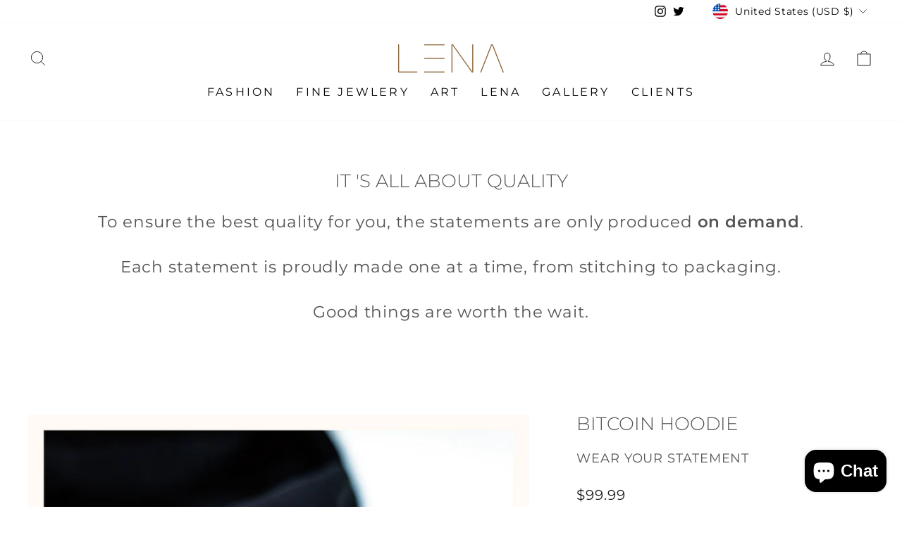

--- FILE ---
content_type: text/html; charset=utf-8
request_url: https://justlenasart.com/collections/all-products/products/bitcoin-hoodie
body_size: 37757
content:
<!doctype html>
<html class="no-js" lang="en" dir="ltr">
<head>
  <meta charset="utf-8">
  <meta http-equiv="X-UA-Compatible" content="IE=edge,chrome=1">
  <meta name="viewport" content="width=device-width,initial-scale=1">
  <meta name="theme-color" content="#ff8e33">
  <link rel="canonical" href="https://justlenasart.com/products/bitcoin-hoodie">
  <link rel="preconnect" href="https://cdn.shopify.com" crossorigin>
  <link rel="preconnect" href="https://fonts.shopifycdn.com" crossorigin>
  <link rel="dns-prefetch" href="https://productreviews.shopifycdn.com">
  <link rel="dns-prefetch" href="https://ajax.googleapis.com">
  <link rel="dns-prefetch" href="https://maps.googleapis.com">
  <link rel="dns-prefetch" href="https://maps.gstatic.com"><title>BITCOIN HOODIE
&ndash; justlenasart
</title>
<meta name="description" content="Get ready to make a statement with this Bitcoin hoodie. This minimalistic design underlines the power of Bitcoin, and the neon orange stitching ensures you&#39;ll stand out in any crowd. The hoodie is made of high quality fabric and goes with almost everything you own. Wear your statement in the form of this unique hoodie "><meta property="og:site_name" content="justlenasart">
  <meta property="og:url" content="https://justlenasart.com/products/bitcoin-hoodie">
  <meta property="og:title" content="BITCOIN HOODIE">
  <meta property="og:type" content="product">
  <meta property="og:description" content="Get ready to make a statement with this Bitcoin hoodie. This minimalistic design underlines the power of Bitcoin, and the neon orange stitching ensures you&#39;ll stand out in any crowd. The hoodie is made of high quality fabric and goes with almost everything you own. Wear your statement in the form of this unique hoodie "><meta property="og:image" content="http://justlenasart.com/cdn/shop/products/H_BTC_BL_OR.jpg?v=1679166403">
    <meta property="og:image:secure_url" content="https://justlenasart.com/cdn/shop/products/H_BTC_BL_OR.jpg?v=1679166403">
    <meta property="og:image:width" content="800">
    <meta property="og:image:height" content="800"><meta name="twitter:site" content="@justlenasart">
  <meta name="twitter:card" content="summary_large_image">
  <meta name="twitter:title" content="BITCOIN HOODIE">
  <meta name="twitter:description" content="Get ready to make a statement with this Bitcoin hoodie. This minimalistic design underlines the power of Bitcoin, and the neon orange stitching ensures you&#39;ll stand out in any crowd. The hoodie is made of high quality fabric and goes with almost everything you own. Wear your statement in the form of this unique hoodie ">
<style data-shopify>@font-face {
  font-family: Montserrat;
  font-weight: 300;
  font-style: normal;
  font-display: swap;
  src: url("//justlenasart.com/cdn/fonts/montserrat/montserrat_n3.29e699231893fd243e1620595067294bb067ba2a.woff2") format("woff2"),
       url("//justlenasart.com/cdn/fonts/montserrat/montserrat_n3.64ed56f012a53c08a49d49bd7e0c8d2f46119150.woff") format("woff");
}

  @font-face {
  font-family: Montserrat;
  font-weight: 400;
  font-style: normal;
  font-display: swap;
  src: url("//justlenasart.com/cdn/fonts/montserrat/montserrat_n4.81949fa0ac9fd2021e16436151e8eaa539321637.woff2") format("woff2"),
       url("//justlenasart.com/cdn/fonts/montserrat/montserrat_n4.a6c632ca7b62da89c3594789ba828388aac693fe.woff") format("woff");
}


  @font-face {
  font-family: Montserrat;
  font-weight: 600;
  font-style: normal;
  font-display: swap;
  src: url("//justlenasart.com/cdn/fonts/montserrat/montserrat_n6.1326b3e84230700ef15b3a29fb520639977513e0.woff2") format("woff2"),
       url("//justlenasart.com/cdn/fonts/montserrat/montserrat_n6.652f051080eb14192330daceed8cd53dfdc5ead9.woff") format("woff");
}

  @font-face {
  font-family: Montserrat;
  font-weight: 400;
  font-style: italic;
  font-display: swap;
  src: url("//justlenasart.com/cdn/fonts/montserrat/montserrat_i4.5a4ea298b4789e064f62a29aafc18d41f09ae59b.woff2") format("woff2"),
       url("//justlenasart.com/cdn/fonts/montserrat/montserrat_i4.072b5869c5e0ed5b9d2021e4c2af132e16681ad2.woff") format("woff");
}

  @font-face {
  font-family: Montserrat;
  font-weight: 600;
  font-style: italic;
  font-display: swap;
  src: url("//justlenasart.com/cdn/fonts/montserrat/montserrat_i6.e90155dd2f004112a61c0322d66d1f59dadfa84b.woff2") format("woff2"),
       url("//justlenasart.com/cdn/fonts/montserrat/montserrat_i6.41470518d8e9d7f1bcdd29a447c2397e5393943f.woff") format("woff");
}

</style><link href="//justlenasart.com/cdn/shop/t/16/assets/theme.css?v=87207305580805744371739693847" rel="stylesheet" type="text/css" media="all" />
<style data-shopify>:root {
    --typeHeaderPrimary: Montserrat;
    --typeHeaderFallback: sans-serif;
    --typeHeaderSize: 30px;
    --typeHeaderWeight: 300;
    --typeHeaderLineHeight: 1;
    --typeHeaderSpacing: 0.0em;

    --typeBasePrimary:Montserrat;
    --typeBaseFallback:sans-serif;
    --typeBaseSize: 18px;
    --typeBaseWeight: 400;
    --typeBaseSpacing: 0.05em;
    --typeBaseLineHeight: 1.4;

    --typeCollectionTitle: 20px;

    --iconWeight: 2px;
    --iconLinecaps: miter;

    
      --buttonRadius: 0px;
    

    --colorGridOverlayOpacity: 0.1;
  }

  .placeholder-content {
    background-image: linear-gradient(100deg, #ffffff 40%, #f7f7f7 63%, #ffffff 79%);
  }</style><script>
    document.documentElement.className = document.documentElement.className.replace('no-js', 'js');

    window.theme = window.theme || {};
    theme.routes = {
      home: "/",
      cart: "/cart.js",
      cartPage: "/cart",
      cartAdd: "/cart/add.js",
      cartChange: "/cart/change.js",
      search: "/search"
    };
    theme.strings = {
      soldOut: "Sold Out",
      unavailable: "Unavailable",
      inStockLabel: "In stock, ready to ship",
      oneStockLabel: "Low stock - [count] item left",
      otherStockLabel: "Low stock - [count] items left",
      willNotShipUntil: "Ready to ship [date]",
      willBeInStockAfter: "Back in stock [date]",
      waitingForStock: "Inventory on the way",
      savePrice: "Save [saved_amount]",
      cartEmpty: "Your cart is currently empty.",
      cartTermsConfirmation: "You must agree with the terms and conditions of sales to check out",
      searchCollections: "Collections:",
      searchPages: "Pages:",
      searchArticles: "Articles:",
      productFrom: "from ",
    };
    theme.settings = {
      cartType: "drawer",
      isCustomerTemplate: false,
      moneyFormat: "${{amount}}",
      saveType: "dollar",
      productImageSize: "natural",
      productImageCover: false,
      predictiveSearch: true,
      predictiveSearchType: "product,article,page,collection",
      predictiveSearchVendor: false,
      predictiveSearchPrice: false,
      quickView: true,
      themeName: 'Impulse',
      themeVersion: "7.1.0"
    };
  </script>

  <script>window.performance && window.performance.mark && window.performance.mark('shopify.content_for_header.start');</script><meta id="shopify-digital-wallet" name="shopify-digital-wallet" content="/57365921885/digital_wallets/dialog">
<meta name="shopify-checkout-api-token" content="1e5668aa83ffd0fecd5ad5b24f823432">
<link rel="alternate" type="application/json+oembed" href="https://justlenasart.com/products/bitcoin-hoodie.oembed">
<script async="async" src="/checkouts/internal/preloads.js?locale=en-US"></script>
<script id="apple-pay-shop-capabilities" type="application/json">{"shopId":57365921885,"countryCode":"DE","currencyCode":"USD","merchantCapabilities":["supports3DS"],"merchantId":"gid:\/\/shopify\/Shop\/57365921885","merchantName":"justlenasart","requiredBillingContactFields":["postalAddress","email"],"requiredShippingContactFields":["postalAddress","email"],"shippingType":"shipping","supportedNetworks":["visa","maestro","masterCard","amex"],"total":{"type":"pending","label":"justlenasart","amount":"1.00"},"shopifyPaymentsEnabled":true,"supportsSubscriptions":true}</script>
<script id="shopify-features" type="application/json">{"accessToken":"1e5668aa83ffd0fecd5ad5b24f823432","betas":["rich-media-storefront-analytics"],"domain":"justlenasart.com","predictiveSearch":true,"shopId":57365921885,"locale":"en"}</script>
<script>var Shopify = Shopify || {};
Shopify.shop = "justlenasart.myshopify.com";
Shopify.locale = "en";
Shopify.currency = {"active":"USD","rate":"1.0"};
Shopify.country = "US";
Shopify.theme = {"name":"Impulse_Final","id":127551602781,"schema_name":"Impulse","schema_version":"7.1.0","theme_store_id":857,"role":"main"};
Shopify.theme.handle = "null";
Shopify.theme.style = {"id":null,"handle":null};
Shopify.cdnHost = "justlenasart.com/cdn";
Shopify.routes = Shopify.routes || {};
Shopify.routes.root = "/";</script>
<script type="module">!function(o){(o.Shopify=o.Shopify||{}).modules=!0}(window);</script>
<script>!function(o){function n(){var o=[];function n(){o.push(Array.prototype.slice.apply(arguments))}return n.q=o,n}var t=o.Shopify=o.Shopify||{};t.loadFeatures=n(),t.autoloadFeatures=n()}(window);</script>
<script id="shop-js-analytics" type="application/json">{"pageType":"product"}</script>
<script defer="defer" async type="module" src="//justlenasart.com/cdn/shopifycloud/shop-js/modules/v2/client.init-shop-cart-sync_BApSsMSl.en.esm.js"></script>
<script defer="defer" async type="module" src="//justlenasart.com/cdn/shopifycloud/shop-js/modules/v2/chunk.common_CBoos6YZ.esm.js"></script>
<script type="module">
  await import("//justlenasart.com/cdn/shopifycloud/shop-js/modules/v2/client.init-shop-cart-sync_BApSsMSl.en.esm.js");
await import("//justlenasart.com/cdn/shopifycloud/shop-js/modules/v2/chunk.common_CBoos6YZ.esm.js");

  window.Shopify.SignInWithShop?.initShopCartSync?.({"fedCMEnabled":true,"windoidEnabled":true});

</script>
<script id="__st">var __st={"a":57365921885,"offset":3600,"reqid":"3a9d2458-fef0-453a-990d-84ce162f9c7e-1768872686","pageurl":"justlenasart.com\/collections\/all-products\/products\/bitcoin-hoodie","u":"b597ce8e00ac","p":"product","rtyp":"product","rid":7013571657821};</script>
<script>window.ShopifyPaypalV4VisibilityTracking = true;</script>
<script id="captcha-bootstrap">!function(){'use strict';const t='contact',e='account',n='new_comment',o=[[t,t],['blogs',n],['comments',n],[t,'customer']],c=[[e,'customer_login'],[e,'guest_login'],[e,'recover_customer_password'],[e,'create_customer']],r=t=>t.map((([t,e])=>`form[action*='/${t}']:not([data-nocaptcha='true']) input[name='form_type'][value='${e}']`)).join(','),a=t=>()=>t?[...document.querySelectorAll(t)].map((t=>t.form)):[];function s(){const t=[...o],e=r(t);return a(e)}const i='password',u='form_key',d=['recaptcha-v3-token','g-recaptcha-response','h-captcha-response',i],f=()=>{try{return window.sessionStorage}catch{return}},m='__shopify_v',_=t=>t.elements[u];function p(t,e,n=!1){try{const o=window.sessionStorage,c=JSON.parse(o.getItem(e)),{data:r}=function(t){const{data:e,action:n}=t;return t[m]||n?{data:e,action:n}:{data:t,action:n}}(c);for(const[e,n]of Object.entries(r))t.elements[e]&&(t.elements[e].value=n);n&&o.removeItem(e)}catch(o){console.error('form repopulation failed',{error:o})}}const l='form_type',E='cptcha';function T(t){t.dataset[E]=!0}const w=window,h=w.document,L='Shopify',v='ce_forms',y='captcha';let A=!1;((t,e)=>{const n=(g='f06e6c50-85a8-45c8-87d0-21a2b65856fe',I='https://cdn.shopify.com/shopifycloud/storefront-forms-hcaptcha/ce_storefront_forms_captcha_hcaptcha.v1.5.2.iife.js',D={infoText:'Protected by hCaptcha',privacyText:'Privacy',termsText:'Terms'},(t,e,n)=>{const o=w[L][v],c=o.bindForm;if(c)return c(t,g,e,D).then(n);var r;o.q.push([[t,g,e,D],n]),r=I,A||(h.body.append(Object.assign(h.createElement('script'),{id:'captcha-provider',async:!0,src:r})),A=!0)});var g,I,D;w[L]=w[L]||{},w[L][v]=w[L][v]||{},w[L][v].q=[],w[L][y]=w[L][y]||{},w[L][y].protect=function(t,e){n(t,void 0,e),T(t)},Object.freeze(w[L][y]),function(t,e,n,w,h,L){const[v,y,A,g]=function(t,e,n){const i=e?o:[],u=t?c:[],d=[...i,...u],f=r(d),m=r(i),_=r(d.filter((([t,e])=>n.includes(e))));return[a(f),a(m),a(_),s()]}(w,h,L),I=t=>{const e=t.target;return e instanceof HTMLFormElement?e:e&&e.form},D=t=>v().includes(t);t.addEventListener('submit',(t=>{const e=I(t);if(!e)return;const n=D(e)&&!e.dataset.hcaptchaBound&&!e.dataset.recaptchaBound,o=_(e),c=g().includes(e)&&(!o||!o.value);(n||c)&&t.preventDefault(),c&&!n&&(function(t){try{if(!f())return;!function(t){const e=f();if(!e)return;const n=_(t);if(!n)return;const o=n.value;o&&e.removeItem(o)}(t);const e=Array.from(Array(32),(()=>Math.random().toString(36)[2])).join('');!function(t,e){_(t)||t.append(Object.assign(document.createElement('input'),{type:'hidden',name:u})),t.elements[u].value=e}(t,e),function(t,e){const n=f();if(!n)return;const o=[...t.querySelectorAll(`input[type='${i}']`)].map((({name:t})=>t)),c=[...d,...o],r={};for(const[a,s]of new FormData(t).entries())c.includes(a)||(r[a]=s);n.setItem(e,JSON.stringify({[m]:1,action:t.action,data:r}))}(t,e)}catch(e){console.error('failed to persist form',e)}}(e),e.submit())}));const S=(t,e)=>{t&&!t.dataset[E]&&(n(t,e.some((e=>e===t))),T(t))};for(const o of['focusin','change'])t.addEventListener(o,(t=>{const e=I(t);D(e)&&S(e,y())}));const B=e.get('form_key'),M=e.get(l),P=B&&M;t.addEventListener('DOMContentLoaded',(()=>{const t=y();if(P)for(const e of t)e.elements[l].value===M&&p(e,B);[...new Set([...A(),...v().filter((t=>'true'===t.dataset.shopifyCaptcha))])].forEach((e=>S(e,t)))}))}(h,new URLSearchParams(w.location.search),n,t,e,['guest_login'])})(!0,!0)}();</script>
<script integrity="sha256-4kQ18oKyAcykRKYeNunJcIwy7WH5gtpwJnB7kiuLZ1E=" data-source-attribution="shopify.loadfeatures" defer="defer" src="//justlenasart.com/cdn/shopifycloud/storefront/assets/storefront/load_feature-a0a9edcb.js" crossorigin="anonymous"></script>
<script data-source-attribution="shopify.dynamic_checkout.dynamic.init">var Shopify=Shopify||{};Shopify.PaymentButton=Shopify.PaymentButton||{isStorefrontPortableWallets:!0,init:function(){window.Shopify.PaymentButton.init=function(){};var t=document.createElement("script");t.src="https://justlenasart.com/cdn/shopifycloud/portable-wallets/latest/portable-wallets.en.js",t.type="module",document.head.appendChild(t)}};
</script>
<script data-source-attribution="shopify.dynamic_checkout.buyer_consent">
  function portableWalletsHideBuyerConsent(e){var t=document.getElementById("shopify-buyer-consent"),n=document.getElementById("shopify-subscription-policy-button");t&&n&&(t.classList.add("hidden"),t.setAttribute("aria-hidden","true"),n.removeEventListener("click",e))}function portableWalletsShowBuyerConsent(e){var t=document.getElementById("shopify-buyer-consent"),n=document.getElementById("shopify-subscription-policy-button");t&&n&&(t.classList.remove("hidden"),t.removeAttribute("aria-hidden"),n.addEventListener("click",e))}window.Shopify?.PaymentButton&&(window.Shopify.PaymentButton.hideBuyerConsent=portableWalletsHideBuyerConsent,window.Shopify.PaymentButton.showBuyerConsent=portableWalletsShowBuyerConsent);
</script>
<script data-source-attribution="shopify.dynamic_checkout.cart.bootstrap">document.addEventListener("DOMContentLoaded",(function(){function t(){return document.querySelector("shopify-accelerated-checkout-cart, shopify-accelerated-checkout")}if(t())Shopify.PaymentButton.init();else{new MutationObserver((function(e,n){t()&&(Shopify.PaymentButton.init(),n.disconnect())})).observe(document.body,{childList:!0,subtree:!0})}}));
</script>
<link id="shopify-accelerated-checkout-styles" rel="stylesheet" media="screen" href="https://justlenasart.com/cdn/shopifycloud/portable-wallets/latest/accelerated-checkout-backwards-compat.css" crossorigin="anonymous">
<style id="shopify-accelerated-checkout-cart">
        #shopify-buyer-consent {
  margin-top: 1em;
  display: inline-block;
  width: 100%;
}

#shopify-buyer-consent.hidden {
  display: none;
}

#shopify-subscription-policy-button {
  background: none;
  border: none;
  padding: 0;
  text-decoration: underline;
  font-size: inherit;
  cursor: pointer;
}

#shopify-subscription-policy-button::before {
  box-shadow: none;
}

      </style>

<script>window.performance && window.performance.mark && window.performance.mark('shopify.content_for_header.end');</script>

  <script src="//justlenasart.com/cdn/shop/t/16/assets/vendor-scripts-v11.js" defer="defer"></script><link rel="stylesheet" href="//justlenasart.com/cdn/shop/t/16/assets/country-flags.css"><script src="//justlenasart.com/cdn/shop/t/16/assets/theme.js?v=13862351161817530741670650070" defer="defer"></script>
<script src="https://cdn.shopify.com/extensions/019ba1fd-d39b-7fca-92c2-cfa883e82613/globo-color-swatch-213/assets/globoswatch.js" type="text/javascript" defer="defer"></script>
<script src="https://cdn.shopify.com/extensions/e4b3a77b-20c9-4161-b1bb-deb87046128d/inbox-1253/assets/inbox-chat-loader.js" type="text/javascript" defer="defer"></script>
<link href="https://monorail-edge.shopifysvc.com" rel="dns-prefetch">
<script>(function(){if ("sendBeacon" in navigator && "performance" in window) {try {var session_token_from_headers = performance.getEntriesByType('navigation')[0].serverTiming.find(x => x.name == '_s').description;} catch {var session_token_from_headers = undefined;}var session_cookie_matches = document.cookie.match(/_shopify_s=([^;]*)/);var session_token_from_cookie = session_cookie_matches && session_cookie_matches.length === 2 ? session_cookie_matches[1] : "";var session_token = session_token_from_headers || session_token_from_cookie || "";function handle_abandonment_event(e) {var entries = performance.getEntries().filter(function(entry) {return /monorail-edge.shopifysvc.com/.test(entry.name);});if (!window.abandonment_tracked && entries.length === 0) {window.abandonment_tracked = true;var currentMs = Date.now();var navigation_start = performance.timing.navigationStart;var payload = {shop_id: 57365921885,url: window.location.href,navigation_start,duration: currentMs - navigation_start,session_token,page_type: "product"};window.navigator.sendBeacon("https://monorail-edge.shopifysvc.com/v1/produce", JSON.stringify({schema_id: "online_store_buyer_site_abandonment/1.1",payload: payload,metadata: {event_created_at_ms: currentMs,event_sent_at_ms: currentMs}}));}}window.addEventListener('pagehide', handle_abandonment_event);}}());</script>
<script id="web-pixels-manager-setup">(function e(e,d,r,n,o){if(void 0===o&&(o={}),!Boolean(null===(a=null===(i=window.Shopify)||void 0===i?void 0:i.analytics)||void 0===a?void 0:a.replayQueue)){var i,a;window.Shopify=window.Shopify||{};var t=window.Shopify;t.analytics=t.analytics||{};var s=t.analytics;s.replayQueue=[],s.publish=function(e,d,r){return s.replayQueue.push([e,d,r]),!0};try{self.performance.mark("wpm:start")}catch(e){}var l=function(){var e={modern:/Edge?\/(1{2}[4-9]|1[2-9]\d|[2-9]\d{2}|\d{4,})\.\d+(\.\d+|)|Firefox\/(1{2}[4-9]|1[2-9]\d|[2-9]\d{2}|\d{4,})\.\d+(\.\d+|)|Chrom(ium|e)\/(9{2}|\d{3,})\.\d+(\.\d+|)|(Maci|X1{2}).+ Version\/(15\.\d+|(1[6-9]|[2-9]\d|\d{3,})\.\d+)([,.]\d+|)( \(\w+\)|)( Mobile\/\w+|) Safari\/|Chrome.+OPR\/(9{2}|\d{3,})\.\d+\.\d+|(CPU[ +]OS|iPhone[ +]OS|CPU[ +]iPhone|CPU IPhone OS|CPU iPad OS)[ +]+(15[._]\d+|(1[6-9]|[2-9]\d|\d{3,})[._]\d+)([._]\d+|)|Android:?[ /-](13[3-9]|1[4-9]\d|[2-9]\d{2}|\d{4,})(\.\d+|)(\.\d+|)|Android.+Firefox\/(13[5-9]|1[4-9]\d|[2-9]\d{2}|\d{4,})\.\d+(\.\d+|)|Android.+Chrom(ium|e)\/(13[3-9]|1[4-9]\d|[2-9]\d{2}|\d{4,})\.\d+(\.\d+|)|SamsungBrowser\/([2-9]\d|\d{3,})\.\d+/,legacy:/Edge?\/(1[6-9]|[2-9]\d|\d{3,})\.\d+(\.\d+|)|Firefox\/(5[4-9]|[6-9]\d|\d{3,})\.\d+(\.\d+|)|Chrom(ium|e)\/(5[1-9]|[6-9]\d|\d{3,})\.\d+(\.\d+|)([\d.]+$|.*Safari\/(?![\d.]+ Edge\/[\d.]+$))|(Maci|X1{2}).+ Version\/(10\.\d+|(1[1-9]|[2-9]\d|\d{3,})\.\d+)([,.]\d+|)( \(\w+\)|)( Mobile\/\w+|) Safari\/|Chrome.+OPR\/(3[89]|[4-9]\d|\d{3,})\.\d+\.\d+|(CPU[ +]OS|iPhone[ +]OS|CPU[ +]iPhone|CPU IPhone OS|CPU iPad OS)[ +]+(10[._]\d+|(1[1-9]|[2-9]\d|\d{3,})[._]\d+)([._]\d+|)|Android:?[ /-](13[3-9]|1[4-9]\d|[2-9]\d{2}|\d{4,})(\.\d+|)(\.\d+|)|Mobile Safari.+OPR\/([89]\d|\d{3,})\.\d+\.\d+|Android.+Firefox\/(13[5-9]|1[4-9]\d|[2-9]\d{2}|\d{4,})\.\d+(\.\d+|)|Android.+Chrom(ium|e)\/(13[3-9]|1[4-9]\d|[2-9]\d{2}|\d{4,})\.\d+(\.\d+|)|Android.+(UC? ?Browser|UCWEB|U3)[ /]?(15\.([5-9]|\d{2,})|(1[6-9]|[2-9]\d|\d{3,})\.\d+)\.\d+|SamsungBrowser\/(5\.\d+|([6-9]|\d{2,})\.\d+)|Android.+MQ{2}Browser\/(14(\.(9|\d{2,})|)|(1[5-9]|[2-9]\d|\d{3,})(\.\d+|))(\.\d+|)|K[Aa][Ii]OS\/(3\.\d+|([4-9]|\d{2,})\.\d+)(\.\d+|)/},d=e.modern,r=e.legacy,n=navigator.userAgent;return n.match(d)?"modern":n.match(r)?"legacy":"unknown"}(),u="modern"===l?"modern":"legacy",c=(null!=n?n:{modern:"",legacy:""})[u],f=function(e){return[e.baseUrl,"/wpm","/b",e.hashVersion,"modern"===e.buildTarget?"m":"l",".js"].join("")}({baseUrl:d,hashVersion:r,buildTarget:u}),m=function(e){var d=e.version,r=e.bundleTarget,n=e.surface,o=e.pageUrl,i=e.monorailEndpoint;return{emit:function(e){var a=e.status,t=e.errorMsg,s=(new Date).getTime(),l=JSON.stringify({metadata:{event_sent_at_ms:s},events:[{schema_id:"web_pixels_manager_load/3.1",payload:{version:d,bundle_target:r,page_url:o,status:a,surface:n,error_msg:t},metadata:{event_created_at_ms:s}}]});if(!i)return console&&console.warn&&console.warn("[Web Pixels Manager] No Monorail endpoint provided, skipping logging."),!1;try{return self.navigator.sendBeacon.bind(self.navigator)(i,l)}catch(e){}var u=new XMLHttpRequest;try{return u.open("POST",i,!0),u.setRequestHeader("Content-Type","text/plain"),u.send(l),!0}catch(e){return console&&console.warn&&console.warn("[Web Pixels Manager] Got an unhandled error while logging to Monorail."),!1}}}}({version:r,bundleTarget:l,surface:e.surface,pageUrl:self.location.href,monorailEndpoint:e.monorailEndpoint});try{o.browserTarget=l,function(e){var d=e.src,r=e.async,n=void 0===r||r,o=e.onload,i=e.onerror,a=e.sri,t=e.scriptDataAttributes,s=void 0===t?{}:t,l=document.createElement("script"),u=document.querySelector("head"),c=document.querySelector("body");if(l.async=n,l.src=d,a&&(l.integrity=a,l.crossOrigin="anonymous"),s)for(var f in s)if(Object.prototype.hasOwnProperty.call(s,f))try{l.dataset[f]=s[f]}catch(e){}if(o&&l.addEventListener("load",o),i&&l.addEventListener("error",i),u)u.appendChild(l);else{if(!c)throw new Error("Did not find a head or body element to append the script");c.appendChild(l)}}({src:f,async:!0,onload:function(){if(!function(){var e,d;return Boolean(null===(d=null===(e=window.Shopify)||void 0===e?void 0:e.analytics)||void 0===d?void 0:d.initialized)}()){var d=window.webPixelsManager.init(e)||void 0;if(d){var r=window.Shopify.analytics;r.replayQueue.forEach((function(e){var r=e[0],n=e[1],o=e[2];d.publishCustomEvent(r,n,o)})),r.replayQueue=[],r.publish=d.publishCustomEvent,r.visitor=d.visitor,r.initialized=!0}}},onerror:function(){return m.emit({status:"failed",errorMsg:"".concat(f," has failed to load")})},sri:function(e){var d=/^sha384-[A-Za-z0-9+/=]+$/;return"string"==typeof e&&d.test(e)}(c)?c:"",scriptDataAttributes:o}),m.emit({status:"loading"})}catch(e){m.emit({status:"failed",errorMsg:(null==e?void 0:e.message)||"Unknown error"})}}})({shopId: 57365921885,storefrontBaseUrl: "https://justlenasart.com",extensionsBaseUrl: "https://extensions.shopifycdn.com/cdn/shopifycloud/web-pixels-manager",monorailEndpoint: "https://monorail-edge.shopifysvc.com/unstable/produce_batch",surface: "storefront-renderer",enabledBetaFlags: ["2dca8a86"],webPixelsConfigList: [{"id":"shopify-app-pixel","configuration":"{}","eventPayloadVersion":"v1","runtimeContext":"STRICT","scriptVersion":"0450","apiClientId":"shopify-pixel","type":"APP","privacyPurposes":["ANALYTICS","MARKETING"]},{"id":"shopify-custom-pixel","eventPayloadVersion":"v1","runtimeContext":"LAX","scriptVersion":"0450","apiClientId":"shopify-pixel","type":"CUSTOM","privacyPurposes":["ANALYTICS","MARKETING"]}],isMerchantRequest: false,initData: {"shop":{"name":"justlenasart","paymentSettings":{"currencyCode":"USD"},"myshopifyDomain":"justlenasart.myshopify.com","countryCode":"DE","storefrontUrl":"https:\/\/justlenasart.com"},"customer":null,"cart":null,"checkout":null,"productVariants":[{"price":{"amount":99.99,"currencyCode":"USD"},"product":{"title":"BITCOIN HOODIE","vendor":"justlenasart","id":"7013571657821","untranslatedTitle":"BITCOIN HOODIE","url":"\/products\/bitcoin-hoodie","type":"Hoodie"},"id":"40796258304093","image":{"src":"\/\/justlenasart.com\/cdn\/shop\/products\/H_BTC_BL_OR.jpg?v=1679166403"},"sku":"","title":"XS \/ BLACK","untranslatedTitle":"XS \/ BLACK"},{"price":{"amount":99.99,"currencyCode":"USD"},"product":{"title":"BITCOIN HOODIE","vendor":"justlenasart","id":"7013571657821","untranslatedTitle":"BITCOIN HOODIE","url":"\/products\/bitcoin-hoodie","type":"Hoodie"},"id":"40796279242845","image":{"src":"\/\/justlenasart.com\/cdn\/shop\/products\/H_BTC_OR_BL.jpg?v=1679166403"},"sku":"","title":"XS \/ ORANGE","untranslatedTitle":"XS \/ ORANGE"},{"price":{"amount":99.99,"currencyCode":"USD"},"product":{"title":"BITCOIN HOODIE","vendor":"justlenasart","id":"7013571657821","untranslatedTitle":"BITCOIN HOODIE","url":"\/products\/bitcoin-hoodie","type":"Hoodie"},"id":"40796279275613","image":{"src":"\/\/justlenasart.com\/cdn\/shop\/products\/H_BTC_GR_BL.jpg?v=1679166403"},"sku":"","title":"XS \/ HEATHER GREY","untranslatedTitle":"XS \/ HEATHER GREY"},{"price":{"amount":99.99,"currencyCode":"USD"},"product":{"title":"BITCOIN HOODIE","vendor":"justlenasart","id":"7013571657821","untranslatedTitle":"BITCOIN HOODIE","url":"\/products\/bitcoin-hoodie","type":"Hoodie"},"id":"40970624172125","image":{"src":"\/\/justlenasart.com\/cdn\/shop\/products\/H_BTC_GRE_OR.jpg?v=1679166403"},"sku":"","title":"XS \/ GREEN","untranslatedTitle":"XS \/ GREEN"},{"price":{"amount":99.99,"currencyCode":"USD"},"product":{"title":"BITCOIN HOODIE","vendor":"justlenasart","id":"7013571657821","untranslatedTitle":"BITCOIN HOODIE","url":"\/products\/bitcoin-hoodie","type":"Hoodie"},"id":"40970624204893","image":{"src":"\/\/justlenasart.com\/cdn\/shop\/products\/H_BTC_NR_BL.jpg?v=1679166403"},"sku":"","title":"XS \/ NATURAL","untranslatedTitle":"XS \/ NATURAL"},{"price":{"amount":99.99,"currencyCode":"USD"},"product":{"title":"BITCOIN HOODIE","vendor":"justlenasart","id":"7013571657821","untranslatedTitle":"BITCOIN HOODIE","url":"\/products\/bitcoin-hoodie","type":"Hoodie"},"id":"40796258336861","image":{"src":"\/\/justlenasart.com\/cdn\/shop\/products\/H_BTC_BL_OR.jpg?v=1679166403"},"sku":"","title":"S \/ BLACK","untranslatedTitle":"S \/ BLACK"},{"price":{"amount":99.99,"currencyCode":"USD"},"product":{"title":"BITCOIN HOODIE","vendor":"justlenasart","id":"7013571657821","untranslatedTitle":"BITCOIN HOODIE","url":"\/products\/bitcoin-hoodie","type":"Hoodie"},"id":"40796279308381","image":{"src":"\/\/justlenasart.com\/cdn\/shop\/products\/H_BTC_OR_BL.jpg?v=1679166403"},"sku":"","title":"S \/ ORANGE","untranslatedTitle":"S \/ ORANGE"},{"price":{"amount":99.99,"currencyCode":"USD"},"product":{"title":"BITCOIN HOODIE","vendor":"justlenasart","id":"7013571657821","untranslatedTitle":"BITCOIN HOODIE","url":"\/products\/bitcoin-hoodie","type":"Hoodie"},"id":"40796279341149","image":{"src":"\/\/justlenasart.com\/cdn\/shop\/products\/H_BTC_GR_BL.jpg?v=1679166403"},"sku":"99","title":"S \/ HEATHER GREY","untranslatedTitle":"S \/ HEATHER GREY"},{"price":{"amount":99.99,"currencyCode":"USD"},"product":{"title":"BITCOIN HOODIE","vendor":"justlenasart","id":"7013571657821","untranslatedTitle":"BITCOIN HOODIE","url":"\/products\/bitcoin-hoodie","type":"Hoodie"},"id":"40970624237661","image":{"src":"\/\/justlenasart.com\/cdn\/shop\/products\/H_BTC_GRE_OR.jpg?v=1679166403"},"sku":"","title":"S \/ GREEN","untranslatedTitle":"S \/ GREEN"},{"price":{"amount":99.99,"currencyCode":"USD"},"product":{"title":"BITCOIN HOODIE","vendor":"justlenasart","id":"7013571657821","untranslatedTitle":"BITCOIN HOODIE","url":"\/products\/bitcoin-hoodie","type":"Hoodie"},"id":"40970624270429","image":{"src":"\/\/justlenasart.com\/cdn\/shop\/products\/H_BTC_NR_BL.jpg?v=1679166403"},"sku":"","title":"S \/ NATURAL","untranslatedTitle":"S \/ NATURAL"},{"price":{"amount":99.99,"currencyCode":"USD"},"product":{"title":"BITCOIN HOODIE","vendor":"justlenasart","id":"7013571657821","untranslatedTitle":"BITCOIN HOODIE","url":"\/products\/bitcoin-hoodie","type":"Hoodie"},"id":"40796258369629","image":{"src":"\/\/justlenasart.com\/cdn\/shop\/products\/H_BTC_BL_OR.jpg?v=1679166403"},"sku":"","title":"M \/ BLACK","untranslatedTitle":"M \/ BLACK"},{"price":{"amount":99.99,"currencyCode":"USD"},"product":{"title":"BITCOIN HOODIE","vendor":"justlenasart","id":"7013571657821","untranslatedTitle":"BITCOIN HOODIE","url":"\/products\/bitcoin-hoodie","type":"Hoodie"},"id":"40796279373917","image":{"src":"\/\/justlenasart.com\/cdn\/shop\/products\/H_BTC_OR_BL.jpg?v=1679166403"},"sku":"","title":"M \/ ORANGE","untranslatedTitle":"M \/ ORANGE"},{"price":{"amount":99.99,"currencyCode":"USD"},"product":{"title":"BITCOIN HOODIE","vendor":"justlenasart","id":"7013571657821","untranslatedTitle":"BITCOIN HOODIE","url":"\/products\/bitcoin-hoodie","type":"Hoodie"},"id":"40796279406685","image":{"src":"\/\/justlenasart.com\/cdn\/shop\/products\/H_BTC_GR_BL.jpg?v=1679166403"},"sku":"","title":"M \/ HEATHER GREY","untranslatedTitle":"M \/ HEATHER GREY"},{"price":{"amount":99.99,"currencyCode":"USD"},"product":{"title":"BITCOIN HOODIE","vendor":"justlenasart","id":"7013571657821","untranslatedTitle":"BITCOIN HOODIE","url":"\/products\/bitcoin-hoodie","type":"Hoodie"},"id":"40970624303197","image":{"src":"\/\/justlenasart.com\/cdn\/shop\/products\/H_BTC_GRE_OR.jpg?v=1679166403"},"sku":"","title":"M \/ GREEN","untranslatedTitle":"M \/ GREEN"},{"price":{"amount":99.99,"currencyCode":"USD"},"product":{"title":"BITCOIN HOODIE","vendor":"justlenasart","id":"7013571657821","untranslatedTitle":"BITCOIN HOODIE","url":"\/products\/bitcoin-hoodie","type":"Hoodie"},"id":"40970624335965","image":{"src":"\/\/justlenasart.com\/cdn\/shop\/products\/H_BTC_NR_BL.jpg?v=1679166403"},"sku":"","title":"M \/ NATURAL","untranslatedTitle":"M \/ NATURAL"},{"price":{"amount":99.99,"currencyCode":"USD"},"product":{"title":"BITCOIN HOODIE","vendor":"justlenasart","id":"7013571657821","untranslatedTitle":"BITCOIN HOODIE","url":"\/products\/bitcoin-hoodie","type":"Hoodie"},"id":"40796258402397","image":{"src":"\/\/justlenasart.com\/cdn\/shop\/products\/H_BTC_BL_OR.jpg?v=1679166403"},"sku":"","title":"L \/ BLACK","untranslatedTitle":"L \/ BLACK"},{"price":{"amount":99.99,"currencyCode":"USD"},"product":{"title":"BITCOIN HOODIE","vendor":"justlenasart","id":"7013571657821","untranslatedTitle":"BITCOIN HOODIE","url":"\/products\/bitcoin-hoodie","type":"Hoodie"},"id":"40796279439453","image":{"src":"\/\/justlenasart.com\/cdn\/shop\/products\/H_BTC_OR_BL.jpg?v=1679166403"},"sku":"","title":"L \/ ORANGE","untranslatedTitle":"L \/ ORANGE"},{"price":{"amount":99.99,"currencyCode":"USD"},"product":{"title":"BITCOIN HOODIE","vendor":"justlenasart","id":"7013571657821","untranslatedTitle":"BITCOIN HOODIE","url":"\/products\/bitcoin-hoodie","type":"Hoodie"},"id":"40796279472221","image":{"src":"\/\/justlenasart.com\/cdn\/shop\/products\/H_BTC_GR_BL.jpg?v=1679166403"},"sku":"","title":"L \/ HEATHER GREY","untranslatedTitle":"L \/ HEATHER GREY"},{"price":{"amount":99.99,"currencyCode":"USD"},"product":{"title":"BITCOIN HOODIE","vendor":"justlenasart","id":"7013571657821","untranslatedTitle":"BITCOIN HOODIE","url":"\/products\/bitcoin-hoodie","type":"Hoodie"},"id":"40970624368733","image":{"src":"\/\/justlenasart.com\/cdn\/shop\/products\/H_BTC_GRE_OR.jpg?v=1679166403"},"sku":"","title":"L \/ GREEN","untranslatedTitle":"L \/ GREEN"},{"price":{"amount":99.99,"currencyCode":"USD"},"product":{"title":"BITCOIN HOODIE","vendor":"justlenasart","id":"7013571657821","untranslatedTitle":"BITCOIN HOODIE","url":"\/products\/bitcoin-hoodie","type":"Hoodie"},"id":"40970624401501","image":{"src":"\/\/justlenasart.com\/cdn\/shop\/products\/H_BTC_NR_BL.jpg?v=1679166403"},"sku":"","title":"L \/ NATURAL","untranslatedTitle":"L \/ NATURAL"},{"price":{"amount":99.99,"currencyCode":"USD"},"product":{"title":"BITCOIN HOODIE","vendor":"justlenasart","id":"7013571657821","untranslatedTitle":"BITCOIN HOODIE","url":"\/products\/bitcoin-hoodie","type":"Hoodie"},"id":"40796258435165","image":{"src":"\/\/justlenasart.com\/cdn\/shop\/products\/H_BTC_BL_OR.jpg?v=1679166403"},"sku":"","title":"XL \/ BLACK","untranslatedTitle":"XL \/ BLACK"},{"price":{"amount":99.99,"currencyCode":"USD"},"product":{"title":"BITCOIN HOODIE","vendor":"justlenasart","id":"7013571657821","untranslatedTitle":"BITCOIN HOODIE","url":"\/products\/bitcoin-hoodie","type":"Hoodie"},"id":"40796279504989","image":{"src":"\/\/justlenasart.com\/cdn\/shop\/products\/H_BTC_OR_BL.jpg?v=1679166403"},"sku":"","title":"XL \/ ORANGE","untranslatedTitle":"XL \/ ORANGE"},{"price":{"amount":99.99,"currencyCode":"USD"},"product":{"title":"BITCOIN HOODIE","vendor":"justlenasart","id":"7013571657821","untranslatedTitle":"BITCOIN HOODIE","url":"\/products\/bitcoin-hoodie","type":"Hoodie"},"id":"40796279537757","image":{"src":"\/\/justlenasart.com\/cdn\/shop\/products\/H_BTC_GR_BL.jpg?v=1679166403"},"sku":"","title":"XL \/ HEATHER GREY","untranslatedTitle":"XL \/ HEATHER GREY"},{"price":{"amount":99.99,"currencyCode":"USD"},"product":{"title":"BITCOIN HOODIE","vendor":"justlenasart","id":"7013571657821","untranslatedTitle":"BITCOIN HOODIE","url":"\/products\/bitcoin-hoodie","type":"Hoodie"},"id":"40970624434269","image":{"src":"\/\/justlenasart.com\/cdn\/shop\/products\/H_BTC_GRE_OR.jpg?v=1679166403"},"sku":"","title":"XL \/ GREEN","untranslatedTitle":"XL \/ GREEN"},{"price":{"amount":99.99,"currencyCode":"USD"},"product":{"title":"BITCOIN HOODIE","vendor":"justlenasart","id":"7013571657821","untranslatedTitle":"BITCOIN HOODIE","url":"\/products\/bitcoin-hoodie","type":"Hoodie"},"id":"40970624467037","image":{"src":"\/\/justlenasart.com\/cdn\/shop\/products\/H_BTC_NR_BL.jpg?v=1679166403"},"sku":"","title":"XL \/ NATURAL","untranslatedTitle":"XL \/ NATURAL"},{"price":{"amount":99.99,"currencyCode":"USD"},"product":{"title":"BITCOIN HOODIE","vendor":"justlenasart","id":"7013571657821","untranslatedTitle":"BITCOIN HOODIE","url":"\/products\/bitcoin-hoodie","type":"Hoodie"},"id":"40796258467933","image":{"src":"\/\/justlenasart.com\/cdn\/shop\/products\/H_BTC_BL_OR.jpg?v=1679166403"},"sku":"","title":"XXL \/ BLACK","untranslatedTitle":"XXL \/ BLACK"},{"price":{"amount":99.99,"currencyCode":"USD"},"product":{"title":"BITCOIN HOODIE","vendor":"justlenasart","id":"7013571657821","untranslatedTitle":"BITCOIN HOODIE","url":"\/products\/bitcoin-hoodie","type":"Hoodie"},"id":"40796279570525","image":{"src":"\/\/justlenasart.com\/cdn\/shop\/products\/H_BTC_OR_BL.jpg?v=1679166403"},"sku":"","title":"XXL \/ ORANGE","untranslatedTitle":"XXL \/ ORANGE"},{"price":{"amount":99.99,"currencyCode":"USD"},"product":{"title":"BITCOIN HOODIE","vendor":"justlenasart","id":"7013571657821","untranslatedTitle":"BITCOIN HOODIE","url":"\/products\/bitcoin-hoodie","type":"Hoodie"},"id":"40796279603293","image":{"src":"\/\/justlenasart.com\/cdn\/shop\/products\/H_BTC_GR_BL.jpg?v=1679166403"},"sku":"","title":"XXL \/ HEATHER GREY","untranslatedTitle":"XXL \/ HEATHER GREY"},{"price":{"amount":99.99,"currencyCode":"USD"},"product":{"title":"BITCOIN HOODIE","vendor":"justlenasart","id":"7013571657821","untranslatedTitle":"BITCOIN HOODIE","url":"\/products\/bitcoin-hoodie","type":"Hoodie"},"id":"40970624499805","image":{"src":"\/\/justlenasart.com\/cdn\/shop\/products\/H_BTC_GRE_OR.jpg?v=1679166403"},"sku":"","title":"XXL \/ GREEN","untranslatedTitle":"XXL \/ GREEN"},{"price":{"amount":99.99,"currencyCode":"USD"},"product":{"title":"BITCOIN HOODIE","vendor":"justlenasart","id":"7013571657821","untranslatedTitle":"BITCOIN HOODIE","url":"\/products\/bitcoin-hoodie","type":"Hoodie"},"id":"40970624532573","image":{"src":"\/\/justlenasart.com\/cdn\/shop\/products\/H_BTC_NR_BL.jpg?v=1679166403"},"sku":"","title":"XXL \/ NATURAL","untranslatedTitle":"XXL \/ NATURAL"},{"price":{"amount":99.99,"currencyCode":"USD"},"product":{"title":"BITCOIN HOODIE","vendor":"justlenasart","id":"7013571657821","untranslatedTitle":"BITCOIN HOODIE","url":"\/products\/bitcoin-hoodie","type":"Hoodie"},"id":"40970624565341","image":{"src":"\/\/justlenasart.com\/cdn\/shop\/products\/H_BTC_BL_OR.jpg?v=1679166403"},"sku":"","title":"XXXL \/ BLACK","untranslatedTitle":"XXXL \/ BLACK"},{"price":{"amount":99.99,"currencyCode":"USD"},"product":{"title":"BITCOIN HOODIE","vendor":"justlenasart","id":"7013571657821","untranslatedTitle":"BITCOIN HOODIE","url":"\/products\/bitcoin-hoodie","type":"Hoodie"},"id":"40970624598109","image":{"src":"\/\/justlenasart.com\/cdn\/shop\/products\/H_BTC_OR_BL.jpg?v=1679166403"},"sku":"","title":"XXXL \/ ORANGE","untranslatedTitle":"XXXL \/ ORANGE"},{"price":{"amount":99.99,"currencyCode":"USD"},"product":{"title":"BITCOIN HOODIE","vendor":"justlenasart","id":"7013571657821","untranslatedTitle":"BITCOIN HOODIE","url":"\/products\/bitcoin-hoodie","type":"Hoodie"},"id":"40970624630877","image":{"src":"\/\/justlenasart.com\/cdn\/shop\/products\/H_BTC_GR_BL.jpg?v=1679166403"},"sku":"","title":"XXXL \/ HEATHER GREY","untranslatedTitle":"XXXL \/ HEATHER GREY"},{"price":{"amount":99.99,"currencyCode":"USD"},"product":{"title":"BITCOIN HOODIE","vendor":"justlenasart","id":"7013571657821","untranslatedTitle":"BITCOIN HOODIE","url":"\/products\/bitcoin-hoodie","type":"Hoodie"},"id":"40970624663645","image":{"src":"\/\/justlenasart.com\/cdn\/shop\/products\/H_BTC_GRE_OR.jpg?v=1679166403"},"sku":"","title":"XXXL \/ GREEN","untranslatedTitle":"XXXL \/ GREEN"},{"price":{"amount":99.99,"currencyCode":"USD"},"product":{"title":"BITCOIN HOODIE","vendor":"justlenasart","id":"7013571657821","untranslatedTitle":"BITCOIN HOODIE","url":"\/products\/bitcoin-hoodie","type":"Hoodie"},"id":"40970624696413","image":{"src":"\/\/justlenasart.com\/cdn\/shop\/products\/H_BTC_NR_BL.jpg?v=1679166403"},"sku":"","title":"XXXL \/ NATURAL","untranslatedTitle":"XXXL \/ NATURAL"}],"purchasingCompany":null},},"https://justlenasart.com/cdn","fcfee988w5aeb613cpc8e4bc33m6693e112",{"modern":"","legacy":""},{"shopId":"57365921885","storefrontBaseUrl":"https:\/\/justlenasart.com","extensionBaseUrl":"https:\/\/extensions.shopifycdn.com\/cdn\/shopifycloud\/web-pixels-manager","surface":"storefront-renderer","enabledBetaFlags":"[\"2dca8a86\"]","isMerchantRequest":"false","hashVersion":"fcfee988w5aeb613cpc8e4bc33m6693e112","publish":"custom","events":"[[\"page_viewed\",{}],[\"product_viewed\",{\"productVariant\":{\"price\":{\"amount\":99.99,\"currencyCode\":\"USD\"},\"product\":{\"title\":\"BITCOIN HOODIE\",\"vendor\":\"justlenasart\",\"id\":\"7013571657821\",\"untranslatedTitle\":\"BITCOIN HOODIE\",\"url\":\"\/products\/bitcoin-hoodie\",\"type\":\"Hoodie\"},\"id\":\"40796258304093\",\"image\":{\"src\":\"\/\/justlenasart.com\/cdn\/shop\/products\/H_BTC_BL_OR.jpg?v=1679166403\"},\"sku\":\"\",\"title\":\"XS \/ BLACK\",\"untranslatedTitle\":\"XS \/ BLACK\"}}]]"});</script><script>
  window.ShopifyAnalytics = window.ShopifyAnalytics || {};
  window.ShopifyAnalytics.meta = window.ShopifyAnalytics.meta || {};
  window.ShopifyAnalytics.meta.currency = 'USD';
  var meta = {"product":{"id":7013571657821,"gid":"gid:\/\/shopify\/Product\/7013571657821","vendor":"justlenasart","type":"Hoodie","handle":"bitcoin-hoodie","variants":[{"id":40796258304093,"price":9999,"name":"BITCOIN HOODIE - XS \/ BLACK","public_title":"XS \/ BLACK","sku":""},{"id":40796279242845,"price":9999,"name":"BITCOIN HOODIE - XS \/ ORANGE","public_title":"XS \/ ORANGE","sku":""},{"id":40796279275613,"price":9999,"name":"BITCOIN HOODIE - XS \/ HEATHER GREY","public_title":"XS \/ HEATHER GREY","sku":""},{"id":40970624172125,"price":9999,"name":"BITCOIN HOODIE - XS \/ GREEN","public_title":"XS \/ GREEN","sku":""},{"id":40970624204893,"price":9999,"name":"BITCOIN HOODIE - XS \/ NATURAL","public_title":"XS \/ NATURAL","sku":""},{"id":40796258336861,"price":9999,"name":"BITCOIN HOODIE - S \/ BLACK","public_title":"S \/ BLACK","sku":""},{"id":40796279308381,"price":9999,"name":"BITCOIN HOODIE - S \/ ORANGE","public_title":"S \/ ORANGE","sku":""},{"id":40796279341149,"price":9999,"name":"BITCOIN HOODIE - S \/ HEATHER GREY","public_title":"S \/ HEATHER GREY","sku":"99"},{"id":40970624237661,"price":9999,"name":"BITCOIN HOODIE - S \/ GREEN","public_title":"S \/ GREEN","sku":""},{"id":40970624270429,"price":9999,"name":"BITCOIN HOODIE - S \/ NATURAL","public_title":"S \/ NATURAL","sku":""},{"id":40796258369629,"price":9999,"name":"BITCOIN HOODIE - M \/ BLACK","public_title":"M \/ BLACK","sku":""},{"id":40796279373917,"price":9999,"name":"BITCOIN HOODIE - M \/ ORANGE","public_title":"M \/ ORANGE","sku":""},{"id":40796279406685,"price":9999,"name":"BITCOIN HOODIE - M \/ HEATHER GREY","public_title":"M \/ HEATHER GREY","sku":""},{"id":40970624303197,"price":9999,"name":"BITCOIN HOODIE - M \/ GREEN","public_title":"M \/ GREEN","sku":""},{"id":40970624335965,"price":9999,"name":"BITCOIN HOODIE - M \/ NATURAL","public_title":"M \/ NATURAL","sku":""},{"id":40796258402397,"price":9999,"name":"BITCOIN HOODIE - L \/ BLACK","public_title":"L \/ BLACK","sku":""},{"id":40796279439453,"price":9999,"name":"BITCOIN HOODIE - L \/ ORANGE","public_title":"L \/ ORANGE","sku":""},{"id":40796279472221,"price":9999,"name":"BITCOIN HOODIE - L \/ HEATHER GREY","public_title":"L \/ HEATHER GREY","sku":""},{"id":40970624368733,"price":9999,"name":"BITCOIN HOODIE - L \/ GREEN","public_title":"L \/ GREEN","sku":""},{"id":40970624401501,"price":9999,"name":"BITCOIN HOODIE - L \/ NATURAL","public_title":"L \/ NATURAL","sku":""},{"id":40796258435165,"price":9999,"name":"BITCOIN HOODIE - XL \/ BLACK","public_title":"XL \/ BLACK","sku":""},{"id":40796279504989,"price":9999,"name":"BITCOIN HOODIE - XL \/ ORANGE","public_title":"XL \/ ORANGE","sku":""},{"id":40796279537757,"price":9999,"name":"BITCOIN HOODIE - XL \/ HEATHER GREY","public_title":"XL \/ HEATHER GREY","sku":""},{"id":40970624434269,"price":9999,"name":"BITCOIN HOODIE - XL \/ GREEN","public_title":"XL \/ GREEN","sku":""},{"id":40970624467037,"price":9999,"name":"BITCOIN HOODIE - XL \/ NATURAL","public_title":"XL \/ NATURAL","sku":""},{"id":40796258467933,"price":9999,"name":"BITCOIN HOODIE - XXL \/ BLACK","public_title":"XXL \/ BLACK","sku":""},{"id":40796279570525,"price":9999,"name":"BITCOIN HOODIE - XXL \/ ORANGE","public_title":"XXL \/ ORANGE","sku":""},{"id":40796279603293,"price":9999,"name":"BITCOIN HOODIE - XXL \/ HEATHER GREY","public_title":"XXL \/ HEATHER GREY","sku":""},{"id":40970624499805,"price":9999,"name":"BITCOIN HOODIE - XXL \/ GREEN","public_title":"XXL \/ GREEN","sku":""},{"id":40970624532573,"price":9999,"name":"BITCOIN HOODIE - XXL \/ NATURAL","public_title":"XXL \/ NATURAL","sku":""},{"id":40970624565341,"price":9999,"name":"BITCOIN HOODIE - XXXL \/ BLACK","public_title":"XXXL \/ BLACK","sku":""},{"id":40970624598109,"price":9999,"name":"BITCOIN HOODIE - XXXL \/ ORANGE","public_title":"XXXL \/ ORANGE","sku":""},{"id":40970624630877,"price":9999,"name":"BITCOIN HOODIE - XXXL \/ HEATHER GREY","public_title":"XXXL \/ HEATHER GREY","sku":""},{"id":40970624663645,"price":9999,"name":"BITCOIN HOODIE - XXXL \/ GREEN","public_title":"XXXL \/ GREEN","sku":""},{"id":40970624696413,"price":9999,"name":"BITCOIN HOODIE - XXXL \/ NATURAL","public_title":"XXXL \/ NATURAL","sku":""}],"remote":false},"page":{"pageType":"product","resourceType":"product","resourceId":7013571657821,"requestId":"3a9d2458-fef0-453a-990d-84ce162f9c7e-1768872686"}};
  for (var attr in meta) {
    window.ShopifyAnalytics.meta[attr] = meta[attr];
  }
</script>
<script class="analytics">
  (function () {
    var customDocumentWrite = function(content) {
      var jquery = null;

      if (window.jQuery) {
        jquery = window.jQuery;
      } else if (window.Checkout && window.Checkout.$) {
        jquery = window.Checkout.$;
      }

      if (jquery) {
        jquery('body').append(content);
      }
    };

    var hasLoggedConversion = function(token) {
      if (token) {
        return document.cookie.indexOf('loggedConversion=' + token) !== -1;
      }
      return false;
    }

    var setCookieIfConversion = function(token) {
      if (token) {
        var twoMonthsFromNow = new Date(Date.now());
        twoMonthsFromNow.setMonth(twoMonthsFromNow.getMonth() + 2);

        document.cookie = 'loggedConversion=' + token + '; expires=' + twoMonthsFromNow;
      }
    }

    var trekkie = window.ShopifyAnalytics.lib = window.trekkie = window.trekkie || [];
    if (trekkie.integrations) {
      return;
    }
    trekkie.methods = [
      'identify',
      'page',
      'ready',
      'track',
      'trackForm',
      'trackLink'
    ];
    trekkie.factory = function(method) {
      return function() {
        var args = Array.prototype.slice.call(arguments);
        args.unshift(method);
        trekkie.push(args);
        return trekkie;
      };
    };
    for (var i = 0; i < trekkie.methods.length; i++) {
      var key = trekkie.methods[i];
      trekkie[key] = trekkie.factory(key);
    }
    trekkie.load = function(config) {
      trekkie.config = config || {};
      trekkie.config.initialDocumentCookie = document.cookie;
      var first = document.getElementsByTagName('script')[0];
      var script = document.createElement('script');
      script.type = 'text/javascript';
      script.onerror = function(e) {
        var scriptFallback = document.createElement('script');
        scriptFallback.type = 'text/javascript';
        scriptFallback.onerror = function(error) {
                var Monorail = {
      produce: function produce(monorailDomain, schemaId, payload) {
        var currentMs = new Date().getTime();
        var event = {
          schema_id: schemaId,
          payload: payload,
          metadata: {
            event_created_at_ms: currentMs,
            event_sent_at_ms: currentMs
          }
        };
        return Monorail.sendRequest("https://" + monorailDomain + "/v1/produce", JSON.stringify(event));
      },
      sendRequest: function sendRequest(endpointUrl, payload) {
        // Try the sendBeacon API
        if (window && window.navigator && typeof window.navigator.sendBeacon === 'function' && typeof window.Blob === 'function' && !Monorail.isIos12()) {
          var blobData = new window.Blob([payload], {
            type: 'text/plain'
          });

          if (window.navigator.sendBeacon(endpointUrl, blobData)) {
            return true;
          } // sendBeacon was not successful

        } // XHR beacon

        var xhr = new XMLHttpRequest();

        try {
          xhr.open('POST', endpointUrl);
          xhr.setRequestHeader('Content-Type', 'text/plain');
          xhr.send(payload);
        } catch (e) {
          console.log(e);
        }

        return false;
      },
      isIos12: function isIos12() {
        return window.navigator.userAgent.lastIndexOf('iPhone; CPU iPhone OS 12_') !== -1 || window.navigator.userAgent.lastIndexOf('iPad; CPU OS 12_') !== -1;
      }
    };
    Monorail.produce('monorail-edge.shopifysvc.com',
      'trekkie_storefront_load_errors/1.1',
      {shop_id: 57365921885,
      theme_id: 127551602781,
      app_name: "storefront",
      context_url: window.location.href,
      source_url: "//justlenasart.com/cdn/s/trekkie.storefront.cd680fe47e6c39ca5d5df5f0a32d569bc48c0f27.min.js"});

        };
        scriptFallback.async = true;
        scriptFallback.src = '//justlenasart.com/cdn/s/trekkie.storefront.cd680fe47e6c39ca5d5df5f0a32d569bc48c0f27.min.js';
        first.parentNode.insertBefore(scriptFallback, first);
      };
      script.async = true;
      script.src = '//justlenasart.com/cdn/s/trekkie.storefront.cd680fe47e6c39ca5d5df5f0a32d569bc48c0f27.min.js';
      first.parentNode.insertBefore(script, first);
    };
    trekkie.load(
      {"Trekkie":{"appName":"storefront","development":false,"defaultAttributes":{"shopId":57365921885,"isMerchantRequest":null,"themeId":127551602781,"themeCityHash":"16874139695333644755","contentLanguage":"en","currency":"USD","eventMetadataId":"08762c5d-e9dc-46a7-9e12-0db12562281e"},"isServerSideCookieWritingEnabled":true,"monorailRegion":"shop_domain","enabledBetaFlags":["65f19447"]},"Session Attribution":{},"S2S":{"facebookCapiEnabled":false,"source":"trekkie-storefront-renderer","apiClientId":580111}}
    );

    var loaded = false;
    trekkie.ready(function() {
      if (loaded) return;
      loaded = true;

      window.ShopifyAnalytics.lib = window.trekkie;

      var originalDocumentWrite = document.write;
      document.write = customDocumentWrite;
      try { window.ShopifyAnalytics.merchantGoogleAnalytics.call(this); } catch(error) {};
      document.write = originalDocumentWrite;

      window.ShopifyAnalytics.lib.page(null,{"pageType":"product","resourceType":"product","resourceId":7013571657821,"requestId":"3a9d2458-fef0-453a-990d-84ce162f9c7e-1768872686","shopifyEmitted":true});

      var match = window.location.pathname.match(/checkouts\/(.+)\/(thank_you|post_purchase)/)
      var token = match? match[1]: undefined;
      if (!hasLoggedConversion(token)) {
        setCookieIfConversion(token);
        window.ShopifyAnalytics.lib.track("Viewed Product",{"currency":"USD","variantId":40796258304093,"productId":7013571657821,"productGid":"gid:\/\/shopify\/Product\/7013571657821","name":"BITCOIN HOODIE - XS \/ BLACK","price":"99.99","sku":"","brand":"justlenasart","variant":"XS \/ BLACK","category":"Hoodie","nonInteraction":true,"remote":false},undefined,undefined,{"shopifyEmitted":true});
      window.ShopifyAnalytics.lib.track("monorail:\/\/trekkie_storefront_viewed_product\/1.1",{"currency":"USD","variantId":40796258304093,"productId":7013571657821,"productGid":"gid:\/\/shopify\/Product\/7013571657821","name":"BITCOIN HOODIE - XS \/ BLACK","price":"99.99","sku":"","brand":"justlenasart","variant":"XS \/ BLACK","category":"Hoodie","nonInteraction":true,"remote":false,"referer":"https:\/\/justlenasart.com\/collections\/all-products\/products\/bitcoin-hoodie"});
      }
    });


        var eventsListenerScript = document.createElement('script');
        eventsListenerScript.async = true;
        eventsListenerScript.src = "//justlenasart.com/cdn/shopifycloud/storefront/assets/shop_events_listener-3da45d37.js";
        document.getElementsByTagName('head')[0].appendChild(eventsListenerScript);

})();</script>
<script
  defer
  src="https://justlenasart.com/cdn/shopifycloud/perf-kit/shopify-perf-kit-3.0.4.min.js"
  data-application="storefront-renderer"
  data-shop-id="57365921885"
  data-render-region="gcp-us-east1"
  data-page-type="product"
  data-theme-instance-id="127551602781"
  data-theme-name="Impulse"
  data-theme-version="7.1.0"
  data-monorail-region="shop_domain"
  data-resource-timing-sampling-rate="10"
  data-shs="true"
  data-shs-beacon="true"
  data-shs-export-with-fetch="true"
  data-shs-logs-sample-rate="1"
  data-shs-beacon-endpoint="https://justlenasart.com/api/collect"
></script>
</head>

<body class="template-product" data-center-text="true" data-button_style="square" data-type_header_capitalize="true" data-type_headers_align_text="true" data-type_product_capitalize="true" data-swatch_style="round" >

  <a class="in-page-link visually-hidden skip-link" href="#MainContent">Skip to content</a>

  <div id="PageContainer" class="page-container">
    <div class="transition-body"><div id="shopify-section-header" class="shopify-section">

<div id="NavDrawer" class="drawer drawer--left">
  <div class="drawer__contents">
    <div class="drawer__fixed-header">
      <div class="drawer__header appear-animation appear-delay-1">
        <div class="h2 drawer__title"></div>
        <div class="drawer__close">
          <button type="button" class="drawer__close-button js-drawer-close">
            <svg aria-hidden="true" focusable="false" role="presentation" class="icon icon-close" viewBox="0 0 64 64"><path d="M19 17.61l27.12 27.13m0-27.12L19 44.74"/></svg>
            <span class="icon__fallback-text">Close menu</span>
          </button>
        </div>
      </div>
    </div>
    <div class="drawer__scrollable">
      <ul class="mobile-nav" role="navigation" aria-label="Primary"><li class="mobile-nav__item appear-animation appear-delay-2"><div class="mobile-nav__has-sublist"><a href="/"
                    class="mobile-nav__link mobile-nav__link--top-level"
                    id="Label-1"
                    >
                    FASHION
                  </a>
                  <div class="mobile-nav__toggle">
                    <button type="button"
                      aria-controls="Linklist-1"
                      aria-labelledby="Label-1"
                      class="collapsible-trigger collapsible--auto-height"><span class="collapsible-trigger__icon collapsible-trigger__icon--open" role="presentation">
  <svg aria-hidden="true" focusable="false" role="presentation" class="icon icon--wide icon-chevron-down" viewBox="0 0 28 16"><path d="M1.57 1.59l12.76 12.77L27.1 1.59" stroke-width="2" stroke="#000" fill="none" fill-rule="evenodd"/></svg>
</span>
</button>
                  </div></div><div id="Linklist-1"
                class="mobile-nav__sublist collapsible-content collapsible-content--all"
                >
                <div class="collapsible-content__inner">
                  <ul class="mobile-nav__sublist"><li class="mobile-nav__item">
                        <div class="mobile-nav__child-item"><a href="/pages/apparel-collections"
                              class="mobile-nav__link"
                              id="Sublabel-pages-apparel-collections1"
                              >
                              FASHION
                            </a></div></li><li class="mobile-nav__item">
                        <div class="mobile-nav__child-item"><a href="/pages/leather-art"
                              class="mobile-nav__link"
                              id="Sublabel-pages-leather-art2"
                              >
                              SNEAKER
                            </a></div></li></ul>
                </div>
              </div></li><li class="mobile-nav__item appear-animation appear-delay-3"><a href="/pages/ladies-only" class="mobile-nav__link mobile-nav__link--top-level">FINE JEWLERY </a></li><li class="mobile-nav__item appear-animation appear-delay-4"><a href="/pages/custom" class="mobile-nav__link mobile-nav__link--top-level">ART</a></li><li class="mobile-nav__item appear-animation appear-delay-5"><a href="/pages/philosophy" class="mobile-nav__link mobile-nav__link--top-level">LENA</a></li><li class="mobile-nav__item appear-animation appear-delay-6"><a href="/pages/gallery" class="mobile-nav__link mobile-nav__link--top-level">GALLERY</a></li><li class="mobile-nav__item appear-animation appear-delay-7"><a href="/pages/clients" class="mobile-nav__link mobile-nav__link--top-level">CLIENTS</a></li><li class="mobile-nav__item mobile-nav__item--secondary">
            <div class="grid"><div class="grid__item one-half appear-animation appear-delay-8">
                  <a href="/account" class="mobile-nav__link">Log in
</a>
                </div></div>
          </li></ul><ul class="mobile-nav__social appear-animation appear-delay-9"><li class="mobile-nav__social-item">
            <a target="_blank" rel="noopener" href="https://www.instagram.com/justlenasart/" title="justlenasart on Instagram">
              <svg aria-hidden="true" focusable="false" role="presentation" class="icon icon-instagram" viewBox="0 0 32 32"><path fill="#444" d="M16 3.094c4.206 0 4.7.019 6.363.094 1.538.069 2.369.325 2.925.544.738.287 1.262.625 1.813 1.175s.894 1.075 1.175 1.813c.212.556.475 1.387.544 2.925.075 1.662.094 2.156.094 6.363s-.019 4.7-.094 6.363c-.069 1.538-.325 2.369-.544 2.925-.288.738-.625 1.262-1.175 1.813s-1.075.894-1.813 1.175c-.556.212-1.387.475-2.925.544-1.663.075-2.156.094-6.363.094s-4.7-.019-6.363-.094c-1.537-.069-2.369-.325-2.925-.544-.737-.288-1.263-.625-1.813-1.175s-.894-1.075-1.175-1.813c-.212-.556-.475-1.387-.544-2.925-.075-1.663-.094-2.156-.094-6.363s.019-4.7.094-6.363c.069-1.537.325-2.369.544-2.925.287-.737.625-1.263 1.175-1.813s1.075-.894 1.813-1.175c.556-.212 1.388-.475 2.925-.544 1.662-.081 2.156-.094 6.363-.094zm0-2.838c-4.275 0-4.813.019-6.494.094-1.675.075-2.819.344-3.819.731-1.037.4-1.913.944-2.788 1.819S1.486 4.656 1.08 5.688c-.387 1-.656 2.144-.731 3.825-.075 1.675-.094 2.213-.094 6.488s.019 4.813.094 6.494c.075 1.675.344 2.819.731 3.825.4 1.038.944 1.913 1.819 2.788s1.756 1.413 2.788 1.819c1 .387 2.144.656 3.825.731s2.213.094 6.494.094 4.813-.019 6.494-.094c1.675-.075 2.819-.344 3.825-.731 1.038-.4 1.913-.944 2.788-1.819s1.413-1.756 1.819-2.788c.387-1 .656-2.144.731-3.825s.094-2.212.094-6.494-.019-4.813-.094-6.494c-.075-1.675-.344-2.819-.731-3.825-.4-1.038-.944-1.913-1.819-2.788s-1.756-1.413-2.788-1.819c-1-.387-2.144-.656-3.825-.731C20.812.275 20.275.256 16 .256z"/><path fill="#444" d="M16 7.912a8.088 8.088 0 0 0 0 16.175c4.463 0 8.087-3.625 8.087-8.088s-3.625-8.088-8.088-8.088zm0 13.338a5.25 5.25 0 1 1 0-10.5 5.25 5.25 0 1 1 0 10.5zM26.294 7.594a1.887 1.887 0 1 1-3.774.002 1.887 1.887 0 0 1 3.774-.003z"/></svg>
              <span class="icon__fallback-text">Instagram</span>
            </a>
          </li><li class="mobile-nav__social-item">
            <a target="_blank" rel="noopener" href="https://twitter.com/justlenasart" title="justlenasart on Twitter">
              <svg aria-hidden="true" focusable="false" role="presentation" class="icon icon-twitter" viewBox="0 0 32 32"><path fill="#444" d="M31.281 6.733q-1.304 1.924-3.13 3.26 0 .13.033.408t.033.408q0 2.543-.75 5.086t-2.282 4.858-3.635 4.108-5.053 2.869-6.341 1.076q-5.282 0-9.65-2.836.913.065 1.5.065 4.401 0 7.857-2.673-2.054-.033-3.668-1.255t-2.266-3.146q.554.13 1.206.13.88 0 1.663-.261-2.184-.456-3.619-2.184t-1.435-3.977v-.065q1.239.652 2.836.717-1.271-.848-2.021-2.233t-.75-2.983q0-1.63.815-3.195 2.38 2.967 5.754 4.678t7.319 1.907q-.228-.815-.228-1.434 0-2.608 1.858-4.45t4.532-1.842q1.304 0 2.51.522t2.054 1.467q2.152-.424 4.01-1.532-.685 2.217-2.771 3.488 1.989-.261 3.619-.978z"/></svg>
              <span class="icon__fallback-text">Twitter</span>
            </a>
          </li></ul>
    </div>
  </div>
</div>
<div id="CartDrawer" class="drawer drawer--right">
    <form id="CartDrawerForm" action="/cart" method="post" novalidate class="drawer__contents">
      <div class="drawer__fixed-header">
        <div class="drawer__header appear-animation appear-delay-1">
          <div class="h2 drawer__title">Cart</div>
          <div class="drawer__close">
            <button type="button" class="drawer__close-button js-drawer-close">
              <svg aria-hidden="true" focusable="false" role="presentation" class="icon icon-close" viewBox="0 0 64 64"><path d="M19 17.61l27.12 27.13m0-27.12L19 44.74"/></svg>
              <span class="icon__fallback-text">Close cart</span>
            </button>
          </div>
        </div>
      </div>

      <div class="drawer__inner">
        <div class="drawer__scrollable">
          <div data-products class="appear-animation appear-delay-2"></div>

          
        </div>

        <div class="drawer__footer appear-animation appear-delay-4">
          <div data-discounts>
            
          </div>

          <div class="cart__item-sub cart__item-row">
            <div class="ajaxcart__subtotal">Subtotal</div>
            <div data-subtotal>$0.00</div>
          </div>

          <div class="cart__item-row text-center">
            <small>
              Shipping, taxes, and discount codes calculated at checkout.<br />
            </small>
          </div>

          

          <div class="cart__checkout-wrapper">
            <button type="submit" name="checkout" data-terms-required="false" class="btn cart__checkout">
              Check out
            </button>

            
          </div>
        </div>
      </div>

      <div class="drawer__cart-empty appear-animation appear-delay-2">
        <div class="drawer__scrollable">
          Your cart is currently empty.
        </div>
      </div>
    </form>
  </div><style>
  .site-nav__link,
  .site-nav__dropdown-link:not(.site-nav__dropdown-link--top-level) {
    font-size: 16px;
  }
  
    .site-nav__link, .mobile-nav__link--top-level {
      text-transform: uppercase;
      letter-spacing: 0.2em;
    }
    .mobile-nav__link--top-level {
      font-size: 1.1em;
    }
  

  

  
.site-header {
      box-shadow: 0 0 1px rgba(0,0,0,0.2);
    }

    .toolbar + .header-sticky-wrapper .site-header {
      border-top: 0;
    }</style>

<div data-section-id="header" data-section-type="header"><div class="toolbar small--hide">
  <div class="page-width">
    <div class="toolbar__content"><div class="toolbar__item">
          <ul class="no-bullets social-icons inline-list toolbar__social"><li>
      <a target="_blank" rel="noopener" href="https://www.instagram.com/justlenasart/" title="justlenasart on Instagram">
        <svg aria-hidden="true" focusable="false" role="presentation" class="icon icon-instagram" viewBox="0 0 32 32"><path fill="#444" d="M16 3.094c4.206 0 4.7.019 6.363.094 1.538.069 2.369.325 2.925.544.738.287 1.262.625 1.813 1.175s.894 1.075 1.175 1.813c.212.556.475 1.387.544 2.925.075 1.662.094 2.156.094 6.363s-.019 4.7-.094 6.363c-.069 1.538-.325 2.369-.544 2.925-.288.738-.625 1.262-1.175 1.813s-1.075.894-1.813 1.175c-.556.212-1.387.475-2.925.544-1.663.075-2.156.094-6.363.094s-4.7-.019-6.363-.094c-1.537-.069-2.369-.325-2.925-.544-.737-.288-1.263-.625-1.813-1.175s-.894-1.075-1.175-1.813c-.212-.556-.475-1.387-.544-2.925-.075-1.663-.094-2.156-.094-6.363s.019-4.7.094-6.363c.069-1.537.325-2.369.544-2.925.287-.737.625-1.263 1.175-1.813s1.075-.894 1.813-1.175c.556-.212 1.388-.475 2.925-.544 1.662-.081 2.156-.094 6.363-.094zm0-2.838c-4.275 0-4.813.019-6.494.094-1.675.075-2.819.344-3.819.731-1.037.4-1.913.944-2.788 1.819S1.486 4.656 1.08 5.688c-.387 1-.656 2.144-.731 3.825-.075 1.675-.094 2.213-.094 6.488s.019 4.813.094 6.494c.075 1.675.344 2.819.731 3.825.4 1.038.944 1.913 1.819 2.788s1.756 1.413 2.788 1.819c1 .387 2.144.656 3.825.731s2.213.094 6.494.094 4.813-.019 6.494-.094c1.675-.075 2.819-.344 3.825-.731 1.038-.4 1.913-.944 2.788-1.819s1.413-1.756 1.819-2.788c.387-1 .656-2.144.731-3.825s.094-2.212.094-6.494-.019-4.813-.094-6.494c-.075-1.675-.344-2.819-.731-3.825-.4-1.038-.944-1.913-1.819-2.788s-1.756-1.413-2.788-1.819c-1-.387-2.144-.656-3.825-.731C20.812.275 20.275.256 16 .256z"/><path fill="#444" d="M16 7.912a8.088 8.088 0 0 0 0 16.175c4.463 0 8.087-3.625 8.087-8.088s-3.625-8.088-8.088-8.088zm0 13.338a5.25 5.25 0 1 1 0-10.5 5.25 5.25 0 1 1 0 10.5zM26.294 7.594a1.887 1.887 0 1 1-3.774.002 1.887 1.887 0 0 1 3.774-.003z"/></svg>
        <span class="icon__fallback-text">Instagram</span>
      </a>
    </li><li>
      <a target="_blank" rel="noopener" href="https://twitter.com/justlenasart" title="justlenasart on Twitter">
        <svg aria-hidden="true" focusable="false" role="presentation" class="icon icon-twitter" viewBox="0 0 32 32"><path fill="#444" d="M31.281 6.733q-1.304 1.924-3.13 3.26 0 .13.033.408t.033.408q0 2.543-.75 5.086t-2.282 4.858-3.635 4.108-5.053 2.869-6.341 1.076q-5.282 0-9.65-2.836.913.065 1.5.065 4.401 0 7.857-2.673-2.054-.033-3.668-1.255t-2.266-3.146q.554.13 1.206.13.88 0 1.663-.261-2.184-.456-3.619-2.184t-1.435-3.977v-.065q1.239.652 2.836.717-1.271-.848-2.021-2.233t-.75-2.983q0-1.63.815-3.195 2.38 2.967 5.754 4.678t7.319 1.907q-.228-.815-.228-1.434 0-2.608 1.858-4.45t4.532-1.842q1.304 0 2.51.522t2.054 1.467q2.152-.424 4.01-1.532-.685 2.217-2.771 3.488 1.989-.261 3.619-.978z"/></svg>
        <span class="icon__fallback-text">Twitter</span>
      </a>
    </li></ul>

        </div><div class="toolbar__item"><form method="post" action="/localization" id="localization_formtoolbar" accept-charset="UTF-8" class="multi-selectors" enctype="multipart/form-data" data-disclosure-form=""><input type="hidden" name="form_type" value="localization" /><input type="hidden" name="utf8" value="✓" /><input type="hidden" name="_method" value="put" /><input type="hidden" name="return_to" value="/collections/all-products/products/bitcoin-hoodie" /><div class="multi-selectors__item">
      <h2 class="visually-hidden" id="CurrencyHeading-toolbar">
        Currency
      </h2>

      <div class="disclosure" data-disclosure-currency>
        <button type="button" class="faux-select disclosure__toggle" aria-expanded="false" aria-controls="CurrencyList-toolbar" aria-describedby="CurrencyHeading-toolbar" data-disclosure-toggle><span class="currency-flag currency-flag--us" data-flag="USD" aria-hidden="true"></span><span class="disclosure-list__label">
            United States (USD $)
          </span>
          <svg aria-hidden="true" focusable="false" role="presentation" class="icon icon--wide icon-chevron-down" viewBox="0 0 28 16"><path d="M1.57 1.59l12.76 12.77L27.1 1.59" stroke-width="2" stroke="#000" fill="none" fill-rule="evenodd"/></svg>
        </button>
        <ul id="CurrencyList-toolbar" class="disclosure-list disclosure-list--down disclosure-list--left" data-disclosure-list><li class="disclosure-list__item">
              <a class="disclosure-list__option" href="#" data-value="AX" data-disclosure-option><span class="currency-flag currency-flag--ax" data-flag="EUR" aria-hidden="true"></span><span class="disclosure-list__label">
                  Åland Islands (EUR €)
                </span>
              </a>
            </li><li class="disclosure-list__item">
              <a class="disclosure-list__option" href="#" data-value="AL" data-disclosure-option><span class="currency-flag currency-flag--al" data-flag="ALL" aria-hidden="true"></span><span class="disclosure-list__label">
                  Albania (ALL L)
                </span>
              </a>
            </li><li class="disclosure-list__item">
              <a class="disclosure-list__option" href="#" data-value="AD" data-disclosure-option><span class="currency-flag currency-flag--ad" data-flag="EUR" aria-hidden="true"></span><span class="disclosure-list__label">
                  Andorra (EUR €)
                </span>
              </a>
            </li><li class="disclosure-list__item">
              <a class="disclosure-list__option" href="#" data-value="AM" data-disclosure-option><span class="currency-flag currency-flag--am" data-flag="AMD" aria-hidden="true"></span><span class="disclosure-list__label">
                  Armenia (AMD դր.)
                </span>
              </a>
            </li><li class="disclosure-list__item">
              <a class="disclosure-list__option" href="#" data-value="AT" data-disclosure-option><span class="currency-flag currency-flag--at" data-flag="EUR" aria-hidden="true"></span><span class="disclosure-list__label">
                  Austria (EUR €)
                </span>
              </a>
            </li><li class="disclosure-list__item">
              <a class="disclosure-list__option" href="#" data-value="BY" data-disclosure-option><span class="currency-flag currency-flag--by" data-flag="USD" aria-hidden="true"></span><span class="disclosure-list__label">
                  Belarus (USD $)
                </span>
              </a>
            </li><li class="disclosure-list__item">
              <a class="disclosure-list__option" href="#" data-value="BE" data-disclosure-option><span class="currency-flag currency-flag--be" data-flag="EUR" aria-hidden="true"></span><span class="disclosure-list__label">
                  Belgium (EUR €)
                </span>
              </a>
            </li><li class="disclosure-list__item">
              <a class="disclosure-list__option" href="#" data-value="BA" data-disclosure-option><span class="currency-flag currency-flag--ba" data-flag="BAM" aria-hidden="true"></span><span class="disclosure-list__label">
                  Bosnia &amp; Herzegovina (BAM КМ)
                </span>
              </a>
            </li><li class="disclosure-list__item">
              <a class="disclosure-list__option" href="#" data-value="BG" data-disclosure-option><span class="currency-flag currency-flag--bg" data-flag="EUR" aria-hidden="true"></span><span class="disclosure-list__label">
                  Bulgaria (EUR €)
                </span>
              </a>
            </li><li class="disclosure-list__item">
              <a class="disclosure-list__option" href="#" data-value="CA" data-disclosure-option><span class="currency-flag currency-flag--ca" data-flag="CAD" aria-hidden="true"></span><span class="disclosure-list__label">
                  Canada (CAD $)
                </span>
              </a>
            </li><li class="disclosure-list__item">
              <a class="disclosure-list__option" href="#" data-value="HR" data-disclosure-option><span class="currency-flag currency-flag--hr" data-flag="EUR" aria-hidden="true"></span><span class="disclosure-list__label">
                  Croatia (EUR €)
                </span>
              </a>
            </li><li class="disclosure-list__item">
              <a class="disclosure-list__option" href="#" data-value="CY" data-disclosure-option><span class="currency-flag currency-flag--cy" data-flag="EUR" aria-hidden="true"></span><span class="disclosure-list__label">
                  Cyprus (EUR €)
                </span>
              </a>
            </li><li class="disclosure-list__item">
              <a class="disclosure-list__option" href="#" data-value="CZ" data-disclosure-option><span class="currency-flag currency-flag--cz" data-flag="CZK" aria-hidden="true"></span><span class="disclosure-list__label">
                  Czechia (CZK Kč)
                </span>
              </a>
            </li><li class="disclosure-list__item">
              <a class="disclosure-list__option" href="#" data-value="DK" data-disclosure-option><span class="currency-flag currency-flag--dk" data-flag="DKK" aria-hidden="true"></span><span class="disclosure-list__label">
                  Denmark (DKK kr.)
                </span>
              </a>
            </li><li class="disclosure-list__item">
              <a class="disclosure-list__option" href="#" data-value="EE" data-disclosure-option><span class="currency-flag currency-flag--ee" data-flag="EUR" aria-hidden="true"></span><span class="disclosure-list__label">
                  Estonia (EUR €)
                </span>
              </a>
            </li><li class="disclosure-list__item">
              <a class="disclosure-list__option" href="#" data-value="FO" data-disclosure-option><span class="currency-flag currency-flag--fo" data-flag="DKK" aria-hidden="true"></span><span class="disclosure-list__label">
                  Faroe Islands (DKK kr.)
                </span>
              </a>
            </li><li class="disclosure-list__item">
              <a class="disclosure-list__option" href="#" data-value="FI" data-disclosure-option><span class="currency-flag currency-flag--fi" data-flag="EUR" aria-hidden="true"></span><span class="disclosure-list__label">
                  Finland (EUR €)
                </span>
              </a>
            </li><li class="disclosure-list__item">
              <a class="disclosure-list__option" href="#" data-value="FR" data-disclosure-option><span class="currency-flag currency-flag--fr" data-flag="EUR" aria-hidden="true"></span><span class="disclosure-list__label">
                  France (EUR €)
                </span>
              </a>
            </li><li class="disclosure-list__item">
              <a class="disclosure-list__option" href="#" data-value="GE" data-disclosure-option><span class="currency-flag currency-flag--ge" data-flag="USD" aria-hidden="true"></span><span class="disclosure-list__label">
                  Georgia (USD $)
                </span>
              </a>
            </li><li class="disclosure-list__item">
              <a class="disclosure-list__option" href="#" data-value="DE" data-disclosure-option><span class="currency-flag currency-flag--de" data-flag="EUR" aria-hidden="true"></span><span class="disclosure-list__label">
                  Germany (EUR €)
                </span>
              </a>
            </li><li class="disclosure-list__item">
              <a class="disclosure-list__option" href="#" data-value="GI" data-disclosure-option><span class="currency-flag currency-flag--gi" data-flag="GBP" aria-hidden="true"></span><span class="disclosure-list__label">
                  Gibraltar (GBP £)
                </span>
              </a>
            </li><li class="disclosure-list__item">
              <a class="disclosure-list__option" href="#" data-value="GR" data-disclosure-option><span class="currency-flag currency-flag--gr" data-flag="EUR" aria-hidden="true"></span><span class="disclosure-list__label">
                  Greece (EUR €)
                </span>
              </a>
            </li><li class="disclosure-list__item">
              <a class="disclosure-list__option" href="#" data-value="GL" data-disclosure-option><span class="currency-flag currency-flag--gl" data-flag="DKK" aria-hidden="true"></span><span class="disclosure-list__label">
                  Greenland (DKK kr.)
                </span>
              </a>
            </li><li class="disclosure-list__item">
              <a class="disclosure-list__option" href="#" data-value="GP" data-disclosure-option><span class="currency-flag currency-flag--gp" data-flag="EUR" aria-hidden="true"></span><span class="disclosure-list__label">
                  Guadeloupe (EUR €)
                </span>
              </a>
            </li><li class="disclosure-list__item">
              <a class="disclosure-list__option" href="#" data-value="GG" data-disclosure-option><span class="currency-flag currency-flag--gg" data-flag="GBP" aria-hidden="true"></span><span class="disclosure-list__label">
                  Guernsey (GBP £)
                </span>
              </a>
            </li><li class="disclosure-list__item">
              <a class="disclosure-list__option" href="#" data-value="HU" data-disclosure-option><span class="currency-flag currency-flag--hu" data-flag="HUF" aria-hidden="true"></span><span class="disclosure-list__label">
                  Hungary (HUF Ft)
                </span>
              </a>
            </li><li class="disclosure-list__item">
              <a class="disclosure-list__option" href="#" data-value="IS" data-disclosure-option><span class="currency-flag currency-flag--is" data-flag="ISK" aria-hidden="true"></span><span class="disclosure-list__label">
                  Iceland (ISK kr)
                </span>
              </a>
            </li><li class="disclosure-list__item">
              <a class="disclosure-list__option" href="#" data-value="IE" data-disclosure-option><span class="currency-flag currency-flag--ie" data-flag="EUR" aria-hidden="true"></span><span class="disclosure-list__label">
                  Ireland (EUR €)
                </span>
              </a>
            </li><li class="disclosure-list__item">
              <a class="disclosure-list__option" href="#" data-value="IM" data-disclosure-option><span class="currency-flag currency-flag--im" data-flag="GBP" aria-hidden="true"></span><span class="disclosure-list__label">
                  Isle of Man (GBP £)
                </span>
              </a>
            </li><li class="disclosure-list__item">
              <a class="disclosure-list__option" href="#" data-value="IT" data-disclosure-option><span class="currency-flag currency-flag--it" data-flag="EUR" aria-hidden="true"></span><span class="disclosure-list__label">
                  Italy (EUR €)
                </span>
              </a>
            </li><li class="disclosure-list__item">
              <a class="disclosure-list__option" href="#" data-value="JE" data-disclosure-option><span class="currency-flag currency-flag--je" data-flag="USD" aria-hidden="true"></span><span class="disclosure-list__label">
                  Jersey (USD $)
                </span>
              </a>
            </li><li class="disclosure-list__item">
              <a class="disclosure-list__option" href="#" data-value="XK" data-disclosure-option><span class="currency-flag currency-flag--xk" data-flag="EUR" aria-hidden="true"></span><span class="disclosure-list__label">
                  Kosovo (EUR €)
                </span>
              </a>
            </li><li class="disclosure-list__item">
              <a class="disclosure-list__option" href="#" data-value="LV" data-disclosure-option><span class="currency-flag currency-flag--lv" data-flag="EUR" aria-hidden="true"></span><span class="disclosure-list__label">
                  Latvia (EUR €)
                </span>
              </a>
            </li><li class="disclosure-list__item">
              <a class="disclosure-list__option" href="#" data-value="LI" data-disclosure-option><span class="currency-flag currency-flag--li" data-flag="CHF" aria-hidden="true"></span><span class="disclosure-list__label">
                  Liechtenstein (CHF CHF)
                </span>
              </a>
            </li><li class="disclosure-list__item">
              <a class="disclosure-list__option" href="#" data-value="LT" data-disclosure-option><span class="currency-flag currency-flag--lt" data-flag="EUR" aria-hidden="true"></span><span class="disclosure-list__label">
                  Lithuania (EUR €)
                </span>
              </a>
            </li><li class="disclosure-list__item">
              <a class="disclosure-list__option" href="#" data-value="LU" data-disclosure-option><span class="currency-flag currency-flag--lu" data-flag="EUR" aria-hidden="true"></span><span class="disclosure-list__label">
                  Luxembourg (EUR €)
                </span>
              </a>
            </li><li class="disclosure-list__item">
              <a class="disclosure-list__option" href="#" data-value="MT" data-disclosure-option><span class="currency-flag currency-flag--mt" data-flag="EUR" aria-hidden="true"></span><span class="disclosure-list__label">
                  Malta (EUR €)
                </span>
              </a>
            </li><li class="disclosure-list__item">
              <a class="disclosure-list__option" href="#" data-value="YT" data-disclosure-option><span class="currency-flag currency-flag--yt" data-flag="EUR" aria-hidden="true"></span><span class="disclosure-list__label">
                  Mayotte (EUR €)
                </span>
              </a>
            </li><li class="disclosure-list__item">
              <a class="disclosure-list__option" href="#" data-value="MD" data-disclosure-option><span class="currency-flag currency-flag--md" data-flag="MDL" aria-hidden="true"></span><span class="disclosure-list__label">
                  Moldova (MDL L)
                </span>
              </a>
            </li><li class="disclosure-list__item">
              <a class="disclosure-list__option" href="#" data-value="MC" data-disclosure-option><span class="currency-flag currency-flag--mc" data-flag="EUR" aria-hidden="true"></span><span class="disclosure-list__label">
                  Monaco (EUR €)
                </span>
              </a>
            </li><li class="disclosure-list__item">
              <a class="disclosure-list__option" href="#" data-value="ME" data-disclosure-option><span class="currency-flag currency-flag--me" data-flag="EUR" aria-hidden="true"></span><span class="disclosure-list__label">
                  Montenegro (EUR €)
                </span>
              </a>
            </li><li class="disclosure-list__item">
              <a class="disclosure-list__option" href="#" data-value="NL" data-disclosure-option><span class="currency-flag currency-flag--nl" data-flag="EUR" aria-hidden="true"></span><span class="disclosure-list__label">
                  Netherlands (EUR €)
                </span>
              </a>
            </li><li class="disclosure-list__item">
              <a class="disclosure-list__option" href="#" data-value="MK" data-disclosure-option><span class="currency-flag currency-flag--mk" data-flag="MKD" aria-hidden="true"></span><span class="disclosure-list__label">
                  North Macedonia (MKD ден)
                </span>
              </a>
            </li><li class="disclosure-list__item">
              <a class="disclosure-list__option" href="#" data-value="NO" data-disclosure-option><span class="currency-flag currency-flag--no" data-flag="USD" aria-hidden="true"></span><span class="disclosure-list__label">
                  Norway (USD $)
                </span>
              </a>
            </li><li class="disclosure-list__item">
              <a class="disclosure-list__option" href="#" data-value="PL" data-disclosure-option><span class="currency-flag currency-flag--pl" data-flag="PLN" aria-hidden="true"></span><span class="disclosure-list__label">
                  Poland (PLN zł)
                </span>
              </a>
            </li><li class="disclosure-list__item">
              <a class="disclosure-list__option" href="#" data-value="PT" data-disclosure-option><span class="currency-flag currency-flag--pt" data-flag="EUR" aria-hidden="true"></span><span class="disclosure-list__label">
                  Portugal (EUR €)
                </span>
              </a>
            </li><li class="disclosure-list__item">
              <a class="disclosure-list__option" href="#" data-value="RE" data-disclosure-option><span class="currency-flag currency-flag--re" data-flag="EUR" aria-hidden="true"></span><span class="disclosure-list__label">
                  Réunion (EUR €)
                </span>
              </a>
            </li><li class="disclosure-list__item">
              <a class="disclosure-list__option" href="#" data-value="RO" data-disclosure-option><span class="currency-flag currency-flag--ro" data-flag="RON" aria-hidden="true"></span><span class="disclosure-list__label">
                  Romania (RON Lei)
                </span>
              </a>
            </li><li class="disclosure-list__item">
              <a class="disclosure-list__option" href="#" data-value="SM" data-disclosure-option><span class="currency-flag currency-flag--sm" data-flag="EUR" aria-hidden="true"></span><span class="disclosure-list__label">
                  San Marino (EUR €)
                </span>
              </a>
            </li><li class="disclosure-list__item">
              <a class="disclosure-list__option" href="#" data-value="RS" data-disclosure-option><span class="currency-flag currency-flag--rs" data-flag="RSD" aria-hidden="true"></span><span class="disclosure-list__label">
                  Serbia (RSD РСД)
                </span>
              </a>
            </li><li class="disclosure-list__item">
              <a class="disclosure-list__option" href="#" data-value="SK" data-disclosure-option><span class="currency-flag currency-flag--sk" data-flag="EUR" aria-hidden="true"></span><span class="disclosure-list__label">
                  Slovakia (EUR €)
                </span>
              </a>
            </li><li class="disclosure-list__item">
              <a class="disclosure-list__option" href="#" data-value="SI" data-disclosure-option><span class="currency-flag currency-flag--si" data-flag="EUR" aria-hidden="true"></span><span class="disclosure-list__label">
                  Slovenia (EUR €)
                </span>
              </a>
            </li><li class="disclosure-list__item">
              <a class="disclosure-list__option" href="#" data-value="ES" data-disclosure-option><span class="currency-flag currency-flag--es" data-flag="EUR" aria-hidden="true"></span><span class="disclosure-list__label">
                  Spain (EUR €)
                </span>
              </a>
            </li><li class="disclosure-list__item">
              <a class="disclosure-list__option" href="#" data-value="SJ" data-disclosure-option><span class="currency-flag currency-flag--sj" data-flag="USD" aria-hidden="true"></span><span class="disclosure-list__label">
                  Svalbard &amp; Jan Mayen (USD $)
                </span>
              </a>
            </li><li class="disclosure-list__item">
              <a class="disclosure-list__option" href="#" data-value="SE" data-disclosure-option><span class="currency-flag currency-flag--se" data-flag="SEK" aria-hidden="true"></span><span class="disclosure-list__label">
                  Sweden (SEK kr)
                </span>
              </a>
            </li><li class="disclosure-list__item">
              <a class="disclosure-list__option" href="#" data-value="CH" data-disclosure-option><span class="currency-flag currency-flag--ch" data-flag="CHF" aria-hidden="true"></span><span class="disclosure-list__label">
                  Switzerland (CHF CHF)
                </span>
              </a>
            </li><li class="disclosure-list__item">
              <a class="disclosure-list__option" href="#" data-value="TR" data-disclosure-option><span class="currency-flag currency-flag--tr" data-flag="USD" aria-hidden="true"></span><span class="disclosure-list__label">
                  Türkiye (USD $)
                </span>
              </a>
            </li><li class="disclosure-list__item">
              <a class="disclosure-list__option" href="#" data-value="UA" data-disclosure-option><span class="currency-flag currency-flag--ua" data-flag="UAH" aria-hidden="true"></span><span class="disclosure-list__label">
                  Ukraine (UAH ₴)
                </span>
              </a>
            </li><li class="disclosure-list__item">
              <a class="disclosure-list__option" href="#" data-value="GB" data-disclosure-option><span class="currency-flag currency-flag--gb" data-flag="GBP" aria-hidden="true"></span><span class="disclosure-list__label">
                  United Kingdom (GBP £)
                </span>
              </a>
            </li><li class="disclosure-list__item disclosure-list__item--current">
              <a class="disclosure-list__option" href="#" aria-current="true" data-value="US" data-disclosure-option><span class="currency-flag currency-flag--us" data-flag="USD" aria-hidden="true"></span><span class="disclosure-list__label">
                  United States (USD $)
                </span>
              </a>
            </li><li class="disclosure-list__item">
              <a class="disclosure-list__option" href="#" data-value="VA" data-disclosure-option><span class="currency-flag currency-flag--va" data-flag="EUR" aria-hidden="true"></span><span class="disclosure-list__label">
                  Vatican City (EUR €)
                </span>
              </a>
            </li></ul>
        <input type="hidden" name="country_code" value="US" data-disclosure-input>
      </div>
    </div></form></div></div>

  </div>
</div>
<div class="header-sticky-wrapper">
    <div id="HeaderWrapper" class="header-wrapper"><header
        id="SiteHeader"
        class="site-header"
        data-sticky="true"
        data-overlay="false">
        <div class="page-width">
          <div
            class="header-layout header-layout--center"
            data-logo-align="center"><div class="header-item header-item--left header-item--navigation"><div class="site-nav small--hide">
                      <a href="/search" class="site-nav__link site-nav__link--icon js-search-header">
                        <svg aria-hidden="true" focusable="false" role="presentation" class="icon icon-search" viewBox="0 0 64 64"><path d="M47.16 28.58A18.58 18.58 0 1 1 28.58 10a18.58 18.58 0 0 1 18.58 18.58zM54 54L41.94 42"/></svg>
                        <span class="icon__fallback-text">Search</span>
                      </a>
                    </div><div class="site-nav medium-up--hide">
                  <button
                    type="button"
                    class="site-nav__link site-nav__link--icon js-drawer-open-nav"
                    aria-controls="NavDrawer">
                    <svg aria-hidden="true" focusable="false" role="presentation" class="icon icon-hamburger" viewBox="0 0 64 64"><path d="M7 15h51M7 32h43M7 49h51"/></svg>
                    <span class="icon__fallback-text">Site navigation</span>
                  </button>
                </div>
              </div><div class="header-item header-item--logo"><style data-shopify>.header-item--logo,
    .header-layout--left-center .header-item--logo,
    .header-layout--left-center .header-item--icons {
      -webkit-box-flex: 0 1 110px;
      -ms-flex: 0 1 110px;
      flex: 0 1 110px;
    }

    @media only screen and (min-width: 769px) {
      .header-item--logo,
      .header-layout--left-center .header-item--logo,
      .header-layout--left-center .header-item--icons {
        -webkit-box-flex: 0 0 150px;
        -ms-flex: 0 0 150px;
        flex: 0 0 150px;
      }
    }

    .site-header__logo a {
      width: 110px;
    }
    .is-light .site-header__logo .logo--inverted {
      width: 110px;
    }
    @media only screen and (min-width: 769px) {
      .site-header__logo a {
        width: 150px;
      }

      .is-light .site-header__logo .logo--inverted {
        width: 150px;
      }
    }</style><div class="h1 site-header__logo" itemscope itemtype="http://schema.org/Organization" >
      <a
        href="/"
        itemprop="url"
        class="site-header__logo-link"
        style="padding-top: 26.87439143135346%">
        <img
          class="small--hide"
          src="//justlenasart.com/cdn/shop/files/LENA_LOGO_150x.png?v=1647595215"
          srcset="//justlenasart.com/cdn/shop/files/LENA_LOGO_150x.png?v=1647595215 1x, //justlenasart.com/cdn/shop/files/LENA_LOGO_150x@2x.png?v=1647595215 2x"
          alt="justlenasart"
          itemprop="logo">
        <img
          class="medium-up--hide"
          src="//justlenasart.com/cdn/shop/files/LENA_LOGO_110x.png?v=1647595215"
          srcset="//justlenasart.com/cdn/shop/files/LENA_LOGO_110x.png?v=1647595215 1x, //justlenasart.com/cdn/shop/files/LENA_LOGO_110x@2x.png?v=1647595215 2x"
          alt="justlenasart">
      </a></div></div><div class="header-item header-item--icons"><div class="site-nav">
  <div class="site-nav__icons"><a class="site-nav__link site-nav__link--icon small--hide" href="/account">
        <svg aria-hidden="true" focusable="false" role="presentation" class="icon icon-user" viewBox="0 0 64 64"><path d="M35 39.84v-2.53c3.3-1.91 6-6.66 6-11.41 0-7.63 0-13.82-9-13.82s-9 6.19-9 13.82c0 4.75 2.7 9.51 6 11.41v2.53c-10.18.85-18 6-18 12.16h42c0-6.19-7.82-11.31-18-12.16z"/></svg>
        <span class="icon__fallback-text">Log in
</span>
      </a><a href="/search" class="site-nav__link site-nav__link--icon js-search-header medium-up--hide">
        <svg aria-hidden="true" focusable="false" role="presentation" class="icon icon-search" viewBox="0 0 64 64"><path d="M47.16 28.58A18.58 18.58 0 1 1 28.58 10a18.58 18.58 0 0 1 18.58 18.58zM54 54L41.94 42"/></svg>
        <span class="icon__fallback-text">Search</span>
      </a><a href="/cart" class="site-nav__link site-nav__link--icon js-drawer-open-cart" aria-controls="CartDrawer" data-icon="bag-minimal">
      <span class="cart-link"><svg aria-hidden="true" focusable="false" role="presentation" class="icon icon-bag-minimal" viewBox="0 0 64 64"><path stroke="null" id="svg_4" fill-opacity="null" stroke-opacity="null" fill="null" d="M11.375 17.863h41.25v36.75h-41.25z"/><path stroke="null" id="svg_2" d="M22.25 18c0-7.105 4.35-9 9.75-9s9.75 1.895 9.75 9"/></svg><span class="icon__fallback-text">Cart</span>
        <span class="cart-link__bubble"></span>
      </span>
    </a>
  </div>
</div>
</div>
          </div><div class="text-center"><ul
  class="site-nav site-navigation small--hide"
  
    role="navigation" aria-label="Primary"
  ><li
      class="site-nav__item site-nav__expanded-item site-nav--has-dropdown"
      aria-haspopup="true">

      <a href="/" class="site-nav__link site-nav__link--underline site-nav__link--has-dropdown">
        FASHION
      </a><ul class="site-nav__dropdown text-left"><li class="">
              <a href="/pages/apparel-collections" class="site-nav__dropdown-link site-nav__dropdown-link--second-level">
                FASHION
</a></li><li class="">
              <a href="/pages/leather-art" class="site-nav__dropdown-link site-nav__dropdown-link--second-level">
                SNEAKER
</a></li></ul></li><li
      class="site-nav__item site-nav__expanded-item"
      >

      <a href="/pages/ladies-only" class="site-nav__link site-nav__link--underline">
        FINE JEWLERY 
      </a></li><li
      class="site-nav__item site-nav__expanded-item"
      >

      <a href="/pages/custom" class="site-nav__link site-nav__link--underline">
        ART
      </a></li><li
      class="site-nav__item site-nav__expanded-item"
      >

      <a href="/pages/philosophy" class="site-nav__link site-nav__link--underline">
        LENA
      </a></li><li
      class="site-nav__item site-nav__expanded-item"
      >

      <a href="/pages/gallery" class="site-nav__link site-nav__link--underline">
        GALLERY
      </a></li><li
      class="site-nav__item site-nav__expanded-item"
      >

      <a href="/pages/clients" class="site-nav__link site-nav__link--underline">
        CLIENTS
      </a></li></ul>
</div></div>
        <div class="site-header__search-container">
          <div class="site-header__search">
            <div class="page-width">
              <form action="/search" method="get" role="search"
                id="HeaderSearchForm"
                class="site-header__search-form">
                <input type="hidden" name="type" value="product,article,page,collection">
                <input type="hidden" name="options[prefix]" value="last">
                <label for="search-icon" class="hidden-label">Search</label>
                <label for="SearchClose" class="hidden-label">"Close (esc)"</label>
                <button type="submit" id="search-icon" class="text-link site-header__search-btn site-header__search-btn--submit">
                  <svg aria-hidden="true" focusable="false" role="presentation" class="icon icon-search" viewBox="0 0 64 64"><path d="M47.16 28.58A18.58 18.58 0 1 1 28.58 10a18.58 18.58 0 0 1 18.58 18.58zM54 54L41.94 42"/></svg>
                  <span class="icon__fallback-text">Search</span>
                </button>
                <input type="search" name="q" value="" placeholder="Search our store" class="site-header__search-input" aria-label="Search our store">
              </form>
              <button type="button" id="SearchClose" class="js-search-header-close text-link site-header__search-btn">
                <svg aria-hidden="true" focusable="false" role="presentation" class="icon icon-close" viewBox="0 0 64 64"><path d="M19 17.61l27.12 27.13m0-27.12L19 44.74"/></svg>
                <span class="icon__fallback-text">"Close (esc)"</span>
              </button>
            </div>
          </div><div id="PredictiveWrapper" class="predictive-results hide" data-image-size="square">
              <div class="page-width">
                <div id="PredictiveResults" class="predictive-result__layout"></div>
                <div class="text-center predictive-results__footer">
                  <button type="button" class="btn btn--small" data-predictive-search-button>
                    <small>
                      View more
                    </small>
                  </button>
                </div>
              </div>
            </div></div>
      </header>
    </div>
  </div>
</div>


</div><div id="shopify-section-newsletter-popup" class="shopify-section index-section--hidden">


</div><div id="shopify-section-age-verification-popup" class="shopify-section"><age-verification-popup
  id="AgeVerificationPopup-age-verification-popup"
  class="
    age-verification-popup modal modal--square modal--mobile-friendly
    
      age-verification-popup--image-false
    
  "
  data-enabled="false"
  data-test-mode="false"
  data-section-id="age-verification-popup"
>
  

  <div class="modal__inner">
    <div class="modal__centered">
      <div
        class="
          modal__centered-content modal__centered-content--padded
        "
        >
        <div class="age-verification-popup__content-wrapper">
          <div
            class="age-verification-popup__content age-verification-popup__content--active"
            data-age-verification-popup-content
          >
            
              <h2>Confirm your age</h2>
            
            
              <div class="rte">
                <div class="enlarge-text"><p>Are you 18 years old or older?</p></div>
              </div>
            
            
              <div class="age-verification-popup__btns-wrapper">
            
              
                <button
                  class="btn btn--secondary"
                  data-age-verification-popup-decline-button
                >
                  No I'm not
                </button>
              
              
                <button
                  class="btn"
                  data-age-verification-popup-exit-button
                >
                  Yes I am
                </button>
              
            
              </div>
            
          </div>
          <div
            class="age-verification-popup__decline-content age-verification-popup__decline-content--inactive"
            data-age-verification-popup-decline-content
          >
            
              <h2>Come back when you're older</h2>
            
            
              <div class="rte">
                <div class="enlarge-text"><p>Sorry, the content of this store can't be seen by a younger audience. Come back when you're older.</p></div>
              </div>
            
            
              <button
                class="btn btn--secondary"
                data-age-verification-popup-return-button
              >
                Oops, I entered incorrectly
              </button>
            
          </div>
        </div>
      </div>
    </div>
  </div>
</age-verification-popup>



</div><main class="main-content" id="MainContent">
        <div id="shopify-section-template--15371330158685__2a7557d2-d826-4684-9a0b-759c8c4e1603" class="shopify-section index-section"><div class="text-center page-width"><div class="theme-block" ><h2>IT &#39;s all about quality</h2></div><div class="theme-block" ><div class="rte"><div class="enlarge-text"><p>To ensure the best quality for you, the statements are only produced <strong>on demand</strong>.<br/><br/>Each statement is proudly made one at a time, from stitching to packaging.<br/><br/>Good things are worth the wait.</p>
</div></div></div></div>
</div><div id="shopify-section-template--15371330158685__main" class="shopify-section"><div id="ProductSection-template--15371330158685__main-7013571657821"
  class="product-section"
  data-section-id="template--15371330158685__main"
  data-product-id="7013571657821"
  data-section-type="product"
  data-product-handle="bitcoin-hoodie"
  data-product-title="BITCOIN HOODIE"
  data-product-url="/collections/all-products/products/bitcoin-hoodie"
  data-aspect-ratio="100.0"
  data-img-url="//justlenasart.com/cdn/shop/products/H_BTC_BL_OR_{width}x.jpg?v=1679166403"
  
    data-history="true"
  
  data-modal="false"><script type="application/ld+json">
  {
    "@context": "http://schema.org",
    "@type": "Product",
    "offers": [{
          "@type" : "Offer","availability" : "http://schema.org/InStock",
          "price" : 99.99,
          "priceCurrency" : "USD",
          "priceValidUntil": "2026-01-30",
          "url" : "https:\/\/justlenasart.com\/products\/bitcoin-hoodie?variant=40796258304093"
        },
{
          "@type" : "Offer","availability" : "http://schema.org/InStock",
          "price" : 99.99,
          "priceCurrency" : "USD",
          "priceValidUntil": "2026-01-30",
          "url" : "https:\/\/justlenasart.com\/products\/bitcoin-hoodie?variant=40796279242845"
        },
{
          "@type" : "Offer","availability" : "http://schema.org/InStock",
          "price" : 99.99,
          "priceCurrency" : "USD",
          "priceValidUntil": "2026-01-30",
          "url" : "https:\/\/justlenasart.com\/products\/bitcoin-hoodie?variant=40796279275613"
        },
{
          "@type" : "Offer","availability" : "http://schema.org/InStock",
          "price" : 99.99,
          "priceCurrency" : "USD",
          "priceValidUntil": "2026-01-30",
          "url" : "https:\/\/justlenasart.com\/products\/bitcoin-hoodie?variant=40970624172125"
        },
{
          "@type" : "Offer","availability" : "http://schema.org/InStock",
          "price" : 99.99,
          "priceCurrency" : "USD",
          "priceValidUntil": "2026-01-30",
          "url" : "https:\/\/justlenasart.com\/products\/bitcoin-hoodie?variant=40970624204893"
        },
{
          "@type" : "Offer","availability" : "http://schema.org/InStock",
          "price" : 99.99,
          "priceCurrency" : "USD",
          "priceValidUntil": "2026-01-30",
          "url" : "https:\/\/justlenasart.com\/products\/bitcoin-hoodie?variant=40796258336861"
        },
{
          "@type" : "Offer","availability" : "http://schema.org/InStock",
          "price" : 99.99,
          "priceCurrency" : "USD",
          "priceValidUntil": "2026-01-30",
          "url" : "https:\/\/justlenasart.com\/products\/bitcoin-hoodie?variant=40796279308381"
        },
{
          "@type" : "Offer","sku": "99","availability" : "http://schema.org/InStock",
          "price" : 99.99,
          "priceCurrency" : "USD",
          "priceValidUntil": "2026-01-30",
          "url" : "https:\/\/justlenasart.com\/products\/bitcoin-hoodie?variant=40796279341149"
        },
{
          "@type" : "Offer","availability" : "http://schema.org/InStock",
          "price" : 99.99,
          "priceCurrency" : "USD",
          "priceValidUntil": "2026-01-30",
          "url" : "https:\/\/justlenasart.com\/products\/bitcoin-hoodie?variant=40970624237661"
        },
{
          "@type" : "Offer","availability" : "http://schema.org/InStock",
          "price" : 99.99,
          "priceCurrency" : "USD",
          "priceValidUntil": "2026-01-30",
          "url" : "https:\/\/justlenasart.com\/products\/bitcoin-hoodie?variant=40970624270429"
        },
{
          "@type" : "Offer","availability" : "http://schema.org/InStock",
          "price" : 99.99,
          "priceCurrency" : "USD",
          "priceValidUntil": "2026-01-30",
          "url" : "https:\/\/justlenasart.com\/products\/bitcoin-hoodie?variant=40796258369629"
        },
{
          "@type" : "Offer","availability" : "http://schema.org/InStock",
          "price" : 99.99,
          "priceCurrency" : "USD",
          "priceValidUntil": "2026-01-30",
          "url" : "https:\/\/justlenasart.com\/products\/bitcoin-hoodie?variant=40796279373917"
        },
{
          "@type" : "Offer","availability" : "http://schema.org/InStock",
          "price" : 99.99,
          "priceCurrency" : "USD",
          "priceValidUntil": "2026-01-30",
          "url" : "https:\/\/justlenasart.com\/products\/bitcoin-hoodie?variant=40796279406685"
        },
{
          "@type" : "Offer","availability" : "http://schema.org/InStock",
          "price" : 99.99,
          "priceCurrency" : "USD",
          "priceValidUntil": "2026-01-30",
          "url" : "https:\/\/justlenasart.com\/products\/bitcoin-hoodie?variant=40970624303197"
        },
{
          "@type" : "Offer","availability" : "http://schema.org/InStock",
          "price" : 99.99,
          "priceCurrency" : "USD",
          "priceValidUntil": "2026-01-30",
          "url" : "https:\/\/justlenasart.com\/products\/bitcoin-hoodie?variant=40970624335965"
        },
{
          "@type" : "Offer","availability" : "http://schema.org/InStock",
          "price" : 99.99,
          "priceCurrency" : "USD",
          "priceValidUntil": "2026-01-30",
          "url" : "https:\/\/justlenasart.com\/products\/bitcoin-hoodie?variant=40796258402397"
        },
{
          "@type" : "Offer","availability" : "http://schema.org/InStock",
          "price" : 99.99,
          "priceCurrency" : "USD",
          "priceValidUntil": "2026-01-30",
          "url" : "https:\/\/justlenasart.com\/products\/bitcoin-hoodie?variant=40796279439453"
        },
{
          "@type" : "Offer","availability" : "http://schema.org/InStock",
          "price" : 99.99,
          "priceCurrency" : "USD",
          "priceValidUntil": "2026-01-30",
          "url" : "https:\/\/justlenasart.com\/products\/bitcoin-hoodie?variant=40796279472221"
        },
{
          "@type" : "Offer","availability" : "http://schema.org/InStock",
          "price" : 99.99,
          "priceCurrency" : "USD",
          "priceValidUntil": "2026-01-30",
          "url" : "https:\/\/justlenasart.com\/products\/bitcoin-hoodie?variant=40970624368733"
        },
{
          "@type" : "Offer","availability" : "http://schema.org/InStock",
          "price" : 99.99,
          "priceCurrency" : "USD",
          "priceValidUntil": "2026-01-30",
          "url" : "https:\/\/justlenasart.com\/products\/bitcoin-hoodie?variant=40970624401501"
        },
{
          "@type" : "Offer","availability" : "http://schema.org/InStock",
          "price" : 99.99,
          "priceCurrency" : "USD",
          "priceValidUntil": "2026-01-30",
          "url" : "https:\/\/justlenasart.com\/products\/bitcoin-hoodie?variant=40796258435165"
        },
{
          "@type" : "Offer","availability" : "http://schema.org/InStock",
          "price" : 99.99,
          "priceCurrency" : "USD",
          "priceValidUntil": "2026-01-30",
          "url" : "https:\/\/justlenasart.com\/products\/bitcoin-hoodie?variant=40796279504989"
        },
{
          "@type" : "Offer","availability" : "http://schema.org/InStock",
          "price" : 99.99,
          "priceCurrency" : "USD",
          "priceValidUntil": "2026-01-30",
          "url" : "https:\/\/justlenasart.com\/products\/bitcoin-hoodie?variant=40796279537757"
        },
{
          "@type" : "Offer","availability" : "http://schema.org/InStock",
          "price" : 99.99,
          "priceCurrency" : "USD",
          "priceValidUntil": "2026-01-30",
          "url" : "https:\/\/justlenasart.com\/products\/bitcoin-hoodie?variant=40970624434269"
        },
{
          "@type" : "Offer","availability" : "http://schema.org/InStock",
          "price" : 99.99,
          "priceCurrency" : "USD",
          "priceValidUntil": "2026-01-30",
          "url" : "https:\/\/justlenasart.com\/products\/bitcoin-hoodie?variant=40970624467037"
        },
{
          "@type" : "Offer","availability" : "http://schema.org/InStock",
          "price" : 99.99,
          "priceCurrency" : "USD",
          "priceValidUntil": "2026-01-30",
          "url" : "https:\/\/justlenasart.com\/products\/bitcoin-hoodie?variant=40796258467933"
        },
{
          "@type" : "Offer","availability" : "http://schema.org/InStock",
          "price" : 99.99,
          "priceCurrency" : "USD",
          "priceValidUntil": "2026-01-30",
          "url" : "https:\/\/justlenasart.com\/products\/bitcoin-hoodie?variant=40796279570525"
        },
{
          "@type" : "Offer","availability" : "http://schema.org/InStock",
          "price" : 99.99,
          "priceCurrency" : "USD",
          "priceValidUntil": "2026-01-30",
          "url" : "https:\/\/justlenasart.com\/products\/bitcoin-hoodie?variant=40796279603293"
        },
{
          "@type" : "Offer","availability" : "http://schema.org/InStock",
          "price" : 99.99,
          "priceCurrency" : "USD",
          "priceValidUntil": "2026-01-30",
          "url" : "https:\/\/justlenasart.com\/products\/bitcoin-hoodie?variant=40970624499805"
        },
{
          "@type" : "Offer","availability" : "http://schema.org/InStock",
          "price" : 99.99,
          "priceCurrency" : "USD",
          "priceValidUntil": "2026-01-30",
          "url" : "https:\/\/justlenasart.com\/products\/bitcoin-hoodie?variant=40970624532573"
        },
{
          "@type" : "Offer","availability" : "http://schema.org/InStock",
          "price" : 99.99,
          "priceCurrency" : "USD",
          "priceValidUntil": "2026-01-30",
          "url" : "https:\/\/justlenasart.com\/products\/bitcoin-hoodie?variant=40970624565341"
        },
{
          "@type" : "Offer","availability" : "http://schema.org/InStock",
          "price" : 99.99,
          "priceCurrency" : "USD",
          "priceValidUntil": "2026-01-30",
          "url" : "https:\/\/justlenasart.com\/products\/bitcoin-hoodie?variant=40970624598109"
        },
{
          "@type" : "Offer","availability" : "http://schema.org/InStock",
          "price" : 99.99,
          "priceCurrency" : "USD",
          "priceValidUntil": "2026-01-30",
          "url" : "https:\/\/justlenasart.com\/products\/bitcoin-hoodie?variant=40970624630877"
        },
{
          "@type" : "Offer","availability" : "http://schema.org/InStock",
          "price" : 99.99,
          "priceCurrency" : "USD",
          "priceValidUntil": "2026-01-30",
          "url" : "https:\/\/justlenasart.com\/products\/bitcoin-hoodie?variant=40970624663645"
        },
{
          "@type" : "Offer","availability" : "http://schema.org/InStock",
          "price" : 99.99,
          "priceCurrency" : "USD",
          "priceValidUntil": "2026-01-30",
          "url" : "https:\/\/justlenasart.com\/products\/bitcoin-hoodie?variant=40970624696413"
        }
],
    "brand": "justlenasart",
    "sku": "",
    "name": "BITCOIN HOODIE",
    "description": "Get ready to make a statement with this Bitcoin hoodie. This minimalistic design underlines the power of Bitcoin, and the neon orange stitching ensures you'll stand out in any crowd. The hoodie is made of high quality fabric and goes with almost everything you own. Wear your statement in the form of this unique hoodie and everyone will know where you stand for.\n\n ",
    "category": "",
    "url": "https://justlenasart.com/products/bitcoin-hoodie","image": {
      "@type": "ImageObject",
      "url": "https://justlenasart.com/cdn/shop/products/H_BTC_BL_OR_1024x1024.jpg?v=1679166403",
      "image": "https://justlenasart.com/cdn/shop/products/H_BTC_BL_OR_1024x1024.jpg?v=1679166403",
      "name": "BITCOIN HOODIE",
      "width": 1024,
      "height": 1024
    }
  }
</script>
<div class="page-content page-content--product">
    <div class="page-width">

      <div class="grid grid--product-images--partial"><div class="grid__item medium-up--three-fifths product-single__sticky"><div
    data-product-images
    data-zoom="false"
    data-has-slideshow="true">
    <div class="product__photos product__photos-template--15371330158685__main product__photos--below">

      <div class="product__main-photos" data-aos data-product-single-media-group>
        <div
          data-product-photos
          data-zoom="false"
          class="product-slideshow"
          id="ProductPhotos-template--15371330158685__main"
        >
<div
  class="product-main-slide starting-slide"
  data-index="0"
  >

  <div data-product-image-main class="product-image-main"><div class="image-wrap" style="height: 0; padding-bottom: 100.0%;"><img class=" lazyload"
          data-photoswipe-src="//justlenasart.com/cdn/shop/products/H_BTC_BL_OR_1800x1800.jpg?v=1679166403"
          data-photoswipe-width="800"
          data-photoswipe-height="800"
          data-index="1"
          data-src="//justlenasart.com/cdn/shop/products/H_BTC_BL_OR_{width}x.jpg?v=1679166403"
          data-widths="[360, 540, 720, 900, 1080]"
          data-aspectratio="1.0"
          data-sizes="auto"
          alt="BITCOIN HOODIE">

        <noscript>
          <img class="lazyloaded"
            src="//justlenasart.com/cdn/shop/products/H_BTC_BL_OR_1400x.jpg?v=1679166403"
            alt="BITCOIN HOODIE">
        </noscript></div></div>

</div>

<div
  class="product-main-slide secondary-slide"
  data-index="1"
  >

  <div data-product-image-main class="product-image-main"><div class="image-wrap" style="height: 0; padding-bottom: 100.0%;"><img class=" lazyload"
          data-photoswipe-src="//justlenasart.com/cdn/shop/products/H_BTC_GR_BL_1800x1800.jpg?v=1679166403"
          data-photoswipe-width="800"
          data-photoswipe-height="800"
          data-index="2"
          data-src="//justlenasart.com/cdn/shop/products/H_BTC_GR_BL_{width}x.jpg?v=1679166403"
          data-widths="[360, 540, 720, 900, 1080]"
          data-aspectratio="1.0"
          data-sizes="auto"
          alt="BITCOIN HOODIE">

        <noscript>
          <img class="lazyloaded"
            src="//justlenasart.com/cdn/shop/products/H_BTC_GR_BL_1400x.jpg?v=1679166403"
            alt="BITCOIN HOODIE">
        </noscript></div></div>

</div>

<div
  class="product-main-slide secondary-slide"
  data-index="2"
  >

  <div data-product-image-main class="product-image-main"><div class="image-wrap" style="height: 0; padding-bottom: 100.0%;"><img class=" lazyload"
          data-photoswipe-src="//justlenasart.com/cdn/shop/products/H_BTC_OR_BL_1800x1800.jpg?v=1679166403"
          data-photoswipe-width="800"
          data-photoswipe-height="800"
          data-index="3"
          data-src="//justlenasart.com/cdn/shop/products/H_BTC_OR_BL_{width}x.jpg?v=1679166403"
          data-widths="[360, 540, 720, 900, 1080]"
          data-aspectratio="1.0"
          data-sizes="auto"
          alt="BITCOIN HOODIE">

        <noscript>
          <img class="lazyloaded"
            src="//justlenasart.com/cdn/shop/products/H_BTC_OR_BL_1400x.jpg?v=1679166403"
            alt="BITCOIN HOODIE">
        </noscript></div></div>

</div>

<div
  class="product-main-slide secondary-slide"
  data-index="3"
  >

  <div data-product-image-main class="product-image-main"><div class="image-wrap" style="height: 0; padding-bottom: 100.0%;"><img class=" lazyload"
          data-photoswipe-src="//justlenasart.com/cdn/shop/products/H_BTC_GRE_OR_1800x1800.jpg?v=1679166403"
          data-photoswipe-width="800"
          data-photoswipe-height="800"
          data-index="4"
          data-src="//justlenasart.com/cdn/shop/products/H_BTC_GRE_OR_{width}x.jpg?v=1679166403"
          data-widths="[360, 540, 720, 900, 1080]"
          data-aspectratio="1.0"
          data-sizes="auto"
          alt="BITCOIN HOODIE">

        <noscript>
          <img class="lazyloaded"
            src="//justlenasart.com/cdn/shop/products/H_BTC_GRE_OR_1400x.jpg?v=1679166403"
            alt="BITCOIN HOODIE">
        </noscript></div></div>

</div>

<div
  class="product-main-slide secondary-slide"
  data-index="4"
  >

  <div data-product-image-main class="product-image-main"><div class="image-wrap" style="height: 0; padding-bottom: 100.0%;"><img class=" lazyload"
          data-photoswipe-src="//justlenasart.com/cdn/shop/products/H_BTC_NR_BL_1800x1800.jpg?v=1679166403"
          data-photoswipe-width="800"
          data-photoswipe-height="800"
          data-index="5"
          data-src="//justlenasart.com/cdn/shop/products/H_BTC_NR_BL_{width}x.jpg?v=1679166403"
          data-widths="[360, 540, 720, 900, 1080]"
          data-aspectratio="1.0"
          data-sizes="auto"
          alt="BITCOIN HOODIE">

        <noscript>
          <img class="lazyloaded"
            src="//justlenasart.com/cdn/shop/products/H_BTC_NR_BL_1400x.jpg?v=1679166403"
            alt="BITCOIN HOODIE">
        </noscript></div></div>

</div>
</div></div>

      <div
        data-product-thumbs
        class="product__thumbs product__thumbs--below product__thumbs-placement--left small--hide"
        data-position="below"
        data-arrows="true"
        data-aos><button type="button" class="product__thumb-arrow product__thumb-arrow--prev hide">
            <svg aria-hidden="true" focusable="false" role="presentation" class="icon icon-chevron-left" viewBox="0 0 284.49 498.98"><path d="M249.49 0a35 35 0 0 1 24.75 59.75L84.49 249.49l189.75 189.74a35.002 35.002 0 1 1-49.5 49.5L10.25 274.24a35 35 0 0 1 0-49.5L224.74 10.25A34.89 34.89 0 0 1 249.49 0z"/></svg>
          </button><div class="product__thumbs--scroller"><div class="product__thumb-item"
                data-index="0"
                >
                <div class="image-wrap" style="height: 0; padding-bottom: 100.0%;">
                  <a
                    href="//justlenasart.com/cdn/shop/products/H_BTC_BL_OR_1800x1800.jpg?v=1679166403"
                    data-product-thumb
                    class="product__thumb"
                    data-index="0"
                    data-id="25237181595741"><img class="animation-delay-3 lazyload"
                        data-src="//justlenasart.com/cdn/shop/products/H_BTC_BL_OR_{width}x.jpg?v=1679166403"
                        data-widths="[120, 360, 540, 720]"
                        data-aspectratio="1.0"
                        data-sizes="auto"
                        alt="BITCOIN HOODIE">

                    <noscript>
                      <img class="lazyloaded"
                        src="//justlenasart.com/cdn/shop/products/H_BTC_BL_OR_400x.jpg?v=1679166403"
                        alt="BITCOIN HOODIE">
                    </noscript>
                  </a>
                </div>
              </div><div class="product__thumb-item"
                data-index="1"
                >
                <div class="image-wrap" style="height: 0; padding-bottom: 100.0%;">
                  <a
                    href="//justlenasart.com/cdn/shop/products/H_BTC_GR_BL_1800x1800.jpg?v=1679166403"
                    data-product-thumb
                    class="product__thumb"
                    data-index="1"
                    data-id="25237181530205"><img class="animation-delay-6 lazyload"
                        data-src="//justlenasart.com/cdn/shop/products/H_BTC_GR_BL_{width}x.jpg?v=1679166403"
                        data-widths="[120, 360, 540, 720]"
                        data-aspectratio="1.0"
                        data-sizes="auto"
                        alt="BITCOIN HOODIE">

                    <noscript>
                      <img class="lazyloaded"
                        src="//justlenasart.com/cdn/shop/products/H_BTC_GR_BL_400x.jpg?v=1679166403"
                        alt="BITCOIN HOODIE">
                    </noscript>
                  </a>
                </div>
              </div><div class="product__thumb-item"
                data-index="2"
                >
                <div class="image-wrap" style="height: 0; padding-bottom: 100.0%;">
                  <a
                    href="//justlenasart.com/cdn/shop/products/H_BTC_OR_BL_1800x1800.jpg?v=1679166403"
                    data-product-thumb
                    class="product__thumb"
                    data-index="2"
                    data-id="25237181497437"><img class="animation-delay-9 lazyload"
                        data-src="//justlenasart.com/cdn/shop/products/H_BTC_OR_BL_{width}x.jpg?v=1679166403"
                        data-widths="[120, 360, 540, 720]"
                        data-aspectratio="1.0"
                        data-sizes="auto"
                        alt="BITCOIN HOODIE">

                    <noscript>
                      <img class="lazyloaded"
                        src="//justlenasart.com/cdn/shop/products/H_BTC_OR_BL_400x.jpg?v=1679166403"
                        alt="BITCOIN HOODIE">
                    </noscript>
                  </a>
                </div>
              </div><div class="product__thumb-item"
                data-index="3"
                >
                <div class="image-wrap" style="height: 0; padding-bottom: 100.0%;">
                  <a
                    href="//justlenasart.com/cdn/shop/products/H_BTC_GRE_OR_1800x1800.jpg?v=1679166403"
                    data-product-thumb
                    class="product__thumb"
                    data-index="3"
                    data-id="25237181431901"><img class="animation-delay-12 lazyload"
                        data-src="//justlenasart.com/cdn/shop/products/H_BTC_GRE_OR_{width}x.jpg?v=1679166403"
                        data-widths="[120, 360, 540, 720]"
                        data-aspectratio="1.0"
                        data-sizes="auto"
                        alt="BITCOIN HOODIE">

                    <noscript>
                      <img class="lazyloaded"
                        src="//justlenasart.com/cdn/shop/products/H_BTC_GRE_OR_400x.jpg?v=1679166403"
                        alt="BITCOIN HOODIE">
                    </noscript>
                  </a>
                </div>
              </div><div class="product__thumb-item"
                data-index="4"
                >
                <div class="image-wrap" style="height: 0; padding-bottom: 100.0%;">
                  <a
                    href="//justlenasart.com/cdn/shop/products/H_BTC_NR_BL_1800x1800.jpg?v=1679166403"
                    data-product-thumb
                    class="product__thumb"
                    data-index="4"
                    data-id="25237181464669"><img class="animation-delay-15 lazyload"
                        data-src="//justlenasart.com/cdn/shop/products/H_BTC_NR_BL_{width}x.jpg?v=1679166403"
                        data-widths="[120, 360, 540, 720]"
                        data-aspectratio="1.0"
                        data-sizes="auto"
                        alt="BITCOIN HOODIE">

                    <noscript>
                      <img class="lazyloaded"
                        src="//justlenasart.com/cdn/shop/products/H_BTC_NR_BL_400x.jpg?v=1679166403"
                        alt="BITCOIN HOODIE">
                    </noscript>
                  </a>
                </div>
              </div></div><button type="button" class="product__thumb-arrow product__thumb-arrow--next">
            <svg aria-hidden="true" focusable="false" role="presentation" class="icon icon-chevron-right" viewBox="0 0 284.49 498.98"><path d="M35 498.98a35 35 0 0 1-24.75-59.75l189.74-189.74L10.25 59.75a35.002 35.002 0 0 1 49.5-49.5l214.49 214.49a35 35 0 0 1 0 49.5L59.75 488.73A34.89 34.89 0 0 1 35 498.98z"/></svg>
          </button></div>
    </div>
  </div>

  
    <style data-shopify>
      .product__photos-template--15371330158685__main .product__thumbs:not(.product__thumbs--below) {
        min-height: 400px;
        max-height: 400px;
      }

      @media screen and (max-width: 798px) {
        .product__photos-template--15371330158685__main .product__thumbs:not(.product__thumbs--below) {
          min-height: 300px;
          max-height: 300px;
        }
      }
    </style>
  

  <script type="application/json" id="ModelJson-template--15371330158685__main">
    []
  </script></div><div class="grid__item medium-up--two-fifths">

          <div class="product-single__meta">
            <div class="product-block product-block--header"><h1 class="h2 product-single__title">BITCOIN HOODIE
</h1></div>

            <div data-product-blocks><div class="product-block" >
                      WEAR YOUR STATEMENT
                    </div><div class="product-block product-block--price" ><span data-a11y-price class="visually-hidden">Regular price</span><span data-product-price
                        class="product__price">$99.99
</span><div
                        data-unit-price-wrapper
                        class="product__unit-price product__unit-price--spacing  hide"><span data-unit-price></span>/<span data-unit-base></span>
                      </div><div class="product__policies rte small--text-center">Tax included.
</div></div><div class="product-block" ><hr></div>
<div class="size-chart__standalone" >
  <tool-tip-trigger class="tool-tip-trigger" data-tool-tip="size-chart">
    <div class="tool-tip-trigger__title">Size chart<svg aria-hidden="true" focusable="false" role="presentation" class="icon icon-size-chart" viewBox="0 0 64 64"><defs><style>.a{fill:none;stroke:#000;stroke-width:2px}</style></defs><path class="a" d="M22.39 33.53c-7.46 0-13.5-3.9-13.5-8.72s6-8.72 13.5-8.72 13.5 3.9 13.5 8.72a12 12 0 0 1-.22 1.73"/><ellipse cx="22.39" cy="24.81" rx="3.28" ry="2.12"/><path class="a" d="M8.89 24.81V38.5c0 7.9 6.4 9.41 14.3 9.41h31.92V33.53H22.39M46.78 33.53v7.44M38.65 33.53v7.44M30.52 33.53v7.44M22.39 33.53v7.44"/></svg></div>
    <span
      class="tool-tip-trigger__content"
      data-tool-tip-content=""
    >
      <div style="text-align: center;"><img src="https://cdn.shopify.com/s/files/1/0573/6592/1885/files/Hoodie_Sizes_2048x2048.jpg?v=1679167732" alt="" style="float: none;"></div>
    </span>
  </tool-tip-trigger>

<style data-shopify>
                          tool-tip-trigger {
                            text-transform: uppercase;
                          }
                        </style>
                      </div>
                    
<div class="product-block" data-dynamic-variants-enabled ><div class="variant-wrapper js" data-type="button">
  <label class="variant__label"
    for="ProductSelect-template--15371330158685__main-7013571657821-option-0">
    Größe
</label><fieldset class="variant-input-wrap"
    name="Größe"
    data-index="option1"
    data-handle="grosse"
    id="ProductSelect-template--15371330158685__main-7013571657821-option-0">
    <legend class="hide">Größe</legend><div
        class="variant-input"
        data-index="option1"
        data-value="XS">
        <input type="radio"
          form="AddToCartForm-template--15371330158685__main-7013571657821"
           checked="checked"
          value="XS"
          data-index="option1"
          name="Größe"
          data-variant-input
          class=""
          
          
          id="ProductSelect-template--15371330158685__main-7013571657821-option-grosse-XS"><label
            for="ProductSelect-template--15371330158685__main-7013571657821-option-grosse-XS"
            class="variant__button-label">XS</label></div><div
        class="variant-input"
        data-index="option1"
        data-value="S">
        <input type="radio"
          form="AddToCartForm-template--15371330158685__main-7013571657821"
          
          value="S"
          data-index="option1"
          name="Größe"
          data-variant-input
          class=""
          
          
          id="ProductSelect-template--15371330158685__main-7013571657821-option-grosse-S"><label
            for="ProductSelect-template--15371330158685__main-7013571657821-option-grosse-S"
            class="variant__button-label">S</label></div><div
        class="variant-input"
        data-index="option1"
        data-value="M">
        <input type="radio"
          form="AddToCartForm-template--15371330158685__main-7013571657821"
          
          value="M"
          data-index="option1"
          name="Größe"
          data-variant-input
          class=""
          
          
          id="ProductSelect-template--15371330158685__main-7013571657821-option-grosse-M"><label
            for="ProductSelect-template--15371330158685__main-7013571657821-option-grosse-M"
            class="variant__button-label">M</label></div><div
        class="variant-input"
        data-index="option1"
        data-value="L">
        <input type="radio"
          form="AddToCartForm-template--15371330158685__main-7013571657821"
          
          value="L"
          data-index="option1"
          name="Größe"
          data-variant-input
          class=""
          
          
          id="ProductSelect-template--15371330158685__main-7013571657821-option-grosse-L"><label
            for="ProductSelect-template--15371330158685__main-7013571657821-option-grosse-L"
            class="variant__button-label">L</label></div><div
        class="variant-input"
        data-index="option1"
        data-value="XL">
        <input type="radio"
          form="AddToCartForm-template--15371330158685__main-7013571657821"
          
          value="XL"
          data-index="option1"
          name="Größe"
          data-variant-input
          class=""
          
          
          id="ProductSelect-template--15371330158685__main-7013571657821-option-grosse-XL"><label
            for="ProductSelect-template--15371330158685__main-7013571657821-option-grosse-XL"
            class="variant__button-label">XL</label></div><div
        class="variant-input"
        data-index="option1"
        data-value="XXL">
        <input type="radio"
          form="AddToCartForm-template--15371330158685__main-7013571657821"
          
          value="XXL"
          data-index="option1"
          name="Größe"
          data-variant-input
          class=""
          
          
          id="ProductSelect-template--15371330158685__main-7013571657821-option-grosse-XXL"><label
            for="ProductSelect-template--15371330158685__main-7013571657821-option-grosse-XXL"
            class="variant__button-label">XXL</label></div><div
        class="variant-input"
        data-index="option1"
        data-value="XXXL">
        <input type="radio"
          form="AddToCartForm-template--15371330158685__main-7013571657821"
          
          value="XXXL"
          data-index="option1"
          name="Größe"
          data-variant-input
          class=""
          
          
          id="ProductSelect-template--15371330158685__main-7013571657821-option-grosse-XXXL"><label
            for="ProductSelect-template--15371330158685__main-7013571657821-option-grosse-XXXL"
            class="variant__button-label">XXXL</label></div></fieldset>
</div>
<div class="variant-wrapper js" data-type="button">
  <label class="variant__label"
    for="ProductSelect-template--15371330158685__main-7013571657821-option-1">
    Farbe
</label><fieldset class="variant-input-wrap"
    name="Farbe"
    data-index="option2"
    data-handle="farbe"
    id="ProductSelect-template--15371330158685__main-7013571657821-option-1">
    <legend class="hide">Farbe</legend><div
        class="variant-input"
        data-index="option2"
        data-value="BLACK">
        <input type="radio"
          form="AddToCartForm-template--15371330158685__main-7013571657821"
           checked="checked"
          value="BLACK"
          data-index="option2"
          name="Farbe"
          data-variant-input
          class=""
          
          
          id="ProductSelect-template--15371330158685__main-7013571657821-option-farbe-BLACK"><label
            for="ProductSelect-template--15371330158685__main-7013571657821-option-farbe-BLACK"
            class="variant__button-label">BLACK</label></div><div
        class="variant-input"
        data-index="option2"
        data-value="ORANGE">
        <input type="radio"
          form="AddToCartForm-template--15371330158685__main-7013571657821"
          
          value="ORANGE"
          data-index="option2"
          name="Farbe"
          data-variant-input
          class=""
          
          
          id="ProductSelect-template--15371330158685__main-7013571657821-option-farbe-ORANGE"><label
            for="ProductSelect-template--15371330158685__main-7013571657821-option-farbe-ORANGE"
            class="variant__button-label">ORANGE</label></div><div
        class="variant-input"
        data-index="option2"
        data-value="HEATHER GREY">
        <input type="radio"
          form="AddToCartForm-template--15371330158685__main-7013571657821"
          
          value="HEATHER GREY"
          data-index="option2"
          name="Farbe"
          data-variant-input
          class=""
          
          
          id="ProductSelect-template--15371330158685__main-7013571657821-option-farbe-HEATHER+GREY"><label
            for="ProductSelect-template--15371330158685__main-7013571657821-option-farbe-HEATHER+GREY"
            class="variant__button-label">HEATHER GREY</label></div><div
        class="variant-input"
        data-index="option2"
        data-value="GREEN">
        <input type="radio"
          form="AddToCartForm-template--15371330158685__main-7013571657821"
          
          value="GREEN"
          data-index="option2"
          name="Farbe"
          data-variant-input
          class=""
          
          
          id="ProductSelect-template--15371330158685__main-7013571657821-option-farbe-GREEN"><label
            for="ProductSelect-template--15371330158685__main-7013571657821-option-farbe-GREEN"
            class="variant__button-label">GREEN</label></div><div
        class="variant-input"
        data-index="option2"
        data-value="NATURAL">
        <input type="radio"
          form="AddToCartForm-template--15371330158685__main-7013571657821"
          
          value="NATURAL"
          data-index="option2"
          name="Farbe"
          data-variant-input
          class=""
          
          
          id="ProductSelect-template--15371330158685__main-7013571657821-option-farbe-NATURAL"><label
            for="ProductSelect-template--15371330158685__main-7013571657821-option-farbe-NATURAL"
            class="variant__button-label">NATURAL</label></div></fieldset>
</div>
</div><div class="product-block" ><div class="product-block"><form method="post" action="/cart/add" id="AddToCartForm-template--15371330158685__main-7013571657821" accept-charset="UTF-8" class="product-single__form" enctype="multipart/form-data"><input type="hidden" name="form_type" value="product" /><input type="hidden" name="utf8" value="✓" /><button
      type="submit"
      name="add"
      data-add-to-cart
      class="btn btn--full add-to-cart"
      >
      <span data-add-to-cart-text data-default-text="Pre-order">
        Pre-order
      </span>
    </button><div class="shopify-payment-terms product__policies"></div>

  <select name="id" data-product-select class="product-single__variants no-js"><option 
          selected="selected"
          value="40796258304093">
          XS / BLACK - $99.99 USD
        </option><option 
          value="40796279242845">
          XS / ORANGE - $99.99 USD
        </option><option 
          value="40796279275613">
          XS / HEATHER GREY - $99.99 USD
        </option><option 
          value="40970624172125">
          XS / GREEN - $99.99 USD
        </option><option 
          value="40970624204893">
          XS / NATURAL - $99.99 USD
        </option><option 
          value="40796258336861">
          S / BLACK - $99.99 USD
        </option><option 
          value="40796279308381">
          S / ORANGE - $99.99 USD
        </option><option 
          value="40796279341149">
          S / HEATHER GREY - $99.99 USD
        </option><option 
          value="40970624237661">
          S / GREEN - $99.99 USD
        </option><option 
          value="40970624270429">
          S / NATURAL - $99.99 USD
        </option><option 
          value="40796258369629">
          M / BLACK - $99.99 USD
        </option><option 
          value="40796279373917">
          M / ORANGE - $99.99 USD
        </option><option 
          value="40796279406685">
          M / HEATHER GREY - $99.99 USD
        </option><option 
          value="40970624303197">
          M / GREEN - $99.99 USD
        </option><option 
          value="40970624335965">
          M / NATURAL - $99.99 USD
        </option><option 
          value="40796258402397">
          L / BLACK - $99.99 USD
        </option><option 
          value="40796279439453">
          L / ORANGE - $99.99 USD
        </option><option 
          value="40796279472221">
          L / HEATHER GREY - $99.99 USD
        </option><option 
          value="40970624368733">
          L / GREEN - $99.99 USD
        </option><option 
          value="40970624401501">
          L / NATURAL - $99.99 USD
        </option><option 
          value="40796258435165">
          XL / BLACK - $99.99 USD
        </option><option 
          value="40796279504989">
          XL / ORANGE - $99.99 USD
        </option><option 
          value="40796279537757">
          XL / HEATHER GREY - $99.99 USD
        </option><option 
          value="40970624434269">
          XL / GREEN - $99.99 USD
        </option><option 
          value="40970624467037">
          XL / NATURAL - $99.99 USD
        </option><option 
          value="40796258467933">
          XXL / BLACK - $99.99 USD
        </option><option 
          value="40796279570525">
          XXL / ORANGE - $99.99 USD
        </option><option 
          value="40796279603293">
          XXL / HEATHER GREY - $99.99 USD
        </option><option 
          value="40970624499805">
          XXL / GREEN - $99.99 USD
        </option><option 
          value="40970624532573">
          XXL / NATURAL - $99.99 USD
        </option><option 
          value="40970624565341">
          XXXL / BLACK - $99.99 USD
        </option><option 
          value="40970624598109">
          XXXL / ORANGE - $99.99 USD
        </option><option 
          value="40970624630877">
          XXXL / HEATHER GREY - $99.99 USD
        </option><option 
          value="40970624663645">
          XXXL / GREEN - $99.99 USD
        </option><option 
          value="40970624696413">
          XXXL / NATURAL - $99.99 USD
        </option></select><input type="hidden" name="product-id" value="7013571657821" /><input type="hidden" name="section-id" value="template--15371330158685__main" /></form></div><div data-store-availability-holder
                          data-product-name="BITCOIN HOODIE"
                          data-base-url="https://justlenasart.com/"
                          ></div></div><div class="product-block product-block--tab" >

<div class="collapsibles-wrapper collapsibles-wrapper--border-bottom">
    <button type="button"
      class="label collapsible-trigger collapsible-trigger-btn collapsible-trigger-btn--borders collapsible--auto-height" aria-controls="Product-content-description7013571657821"
      >
      Description
<span class="collapsible-trigger__icon collapsible-trigger__icon--open" role="presentation">
  <svg aria-hidden="true" focusable="false" role="presentation" class="icon icon--wide icon-chevron-down" viewBox="0 0 28 16"><path d="M1.57 1.59l12.76 12.77L27.1 1.59" stroke-width="2" stroke="#000" fill="none" fill-rule="evenodd"/></svg>
</span>
</button>
    <div id="Product-content-description7013571657821"
      class="collapsible-content collapsible-content--all"
      >
      <div class="collapsible-content__inner rte">
        
<p>Get ready to make a statement with this <span style="color: #ff8000;">Bitcoin</span> hoodie. This minimalistic design underlines the power of <span style="color: #ff8000;">Bitcoin</span>, and the neon orange stitching ensures you'll stand out in any crowd. The hoodie is made of high quality fabric and goes with almost everything you own. <strong>Wear your statement</strong> in the form of this unique hoodie and everyone will know where you stand for.</p>
<p><br></p>
<p><span style="font-size: 1.4em;"> </span><br></p>

      </div>
    </div>
  </div></div>
                    
                    
                      <div class="product-block product-block--tab" ><div class="collapsibles-wrapper collapsibles-wrapper--border-bottom">
    <button type="button"
      class="label collapsible-trigger collapsible-trigger-btn collapsible-trigger-btn--borders collapsible--auto-height" aria-controls="Product-content-ace492f9-dae2-4f04-9788-2a07845289ed7013571657821"
      >
      View Product Details
<span class="collapsible-trigger__icon collapsible-trigger__icon--open" role="presentation">
  <svg aria-hidden="true" focusable="false" role="presentation" class="icon icon--wide icon-chevron-down" viewBox="0 0 28 16"><path d="M1.57 1.59l12.76 12.77L27.1 1.59" stroke-width="2" stroke="#000" fill="none" fill-rule="evenodd"/></svg>
</span>
</button>
    <div id="Product-content-ace492f9-dae2-4f04-9788-2a07845289ed7013571657821"
      class="collapsible-content collapsible-content--all"
      >
      <div class="collapsible-content__inner rte">
        
                      <p>MEDIUM FIT</p><ul><li>Brushed</li><li>85% cotton - organic ring spun combed</li><li>15% polyester - recycled, fabric washed, light sueded, </li><li>350 g/m²</li></ul><p></p>
                      
                    
      </div>
    </div>
  </div></div>
                    

                    
                    
                      <div class="product-block product-block--tab" ><div class="collapsibles-wrapper collapsibles-wrapper--border-bottom">
    <button type="button"
      class="label collapsible-trigger collapsible-trigger-btn collapsible-trigger-btn--borders collapsible--auto-height" aria-controls="Product-content-tab7013571657821"
      >
      Shipping information
<span class="collapsible-trigger__icon collapsible-trigger__icon--open" role="presentation">
  <svg aria-hidden="true" focusable="false" role="presentation" class="icon icon--wide icon-chevron-down" viewBox="0 0 28 16"><path d="M1.57 1.59l12.76 12.77L27.1 1.59" stroke-width="2" stroke="#000" fill="none" fill-rule="evenodd"/></svg>
</span>
</button>
    <div id="Product-content-tab7013571657821"
      class="collapsible-content collapsible-content--all"
      >
      <div class="collapsible-content__inner rte">
        
                      <p>Worldwide Shipping </p>
                      
                    
      </div>
    </div>
  </div></div>
                    
</div><textarea class="hide" aria-hidden="true" aria-label="Product JSON" data-variant-json>
                [{"id":40796258304093,"title":"XS \/ BLACK","option1":"XS","option2":"BLACK","option3":null,"sku":"","requires_shipping":true,"taxable":true,"featured_image":{"id":32933161631837,"product_id":7013571657821,"position":1,"created_at":"2023-03-18T20:06:34+01:00","updated_at":"2023-03-18T20:06:43+01:00","alt":null,"width":800,"height":800,"src":"\/\/justlenasart.com\/cdn\/shop\/products\/H_BTC_BL_OR.jpg?v=1679166403","variant_ids":[40796258304093,40796258336861,40796258369629,40796258402397,40796258435165,40796258467933,40970624565341]},"available":true,"name":"BITCOIN HOODIE - XS \/ BLACK","public_title":"XS \/ BLACK","options":["XS","BLACK"],"price":9999,"weight":0,"compare_at_price":null,"inventory_management":"shopify","barcode":"","featured_media":{"alt":null,"id":25237181595741,"position":1,"preview_image":{"aspect_ratio":1.0,"height":800,"width":800,"src":"\/\/justlenasart.com\/cdn\/shop\/products\/H_BTC_BL_OR.jpg?v=1679166403"}},"requires_selling_plan":false,"selling_plan_allocations":[]},{"id":40796279242845,"title":"XS \/ ORANGE","option1":"XS","option2":"ORANGE","option3":null,"sku":"","requires_shipping":true,"taxable":true,"featured_image":{"id":32933161599069,"product_id":7013571657821,"position":3,"created_at":"2023-03-18T20:06:34+01:00","updated_at":"2023-03-18T20:06:43+01:00","alt":null,"width":800,"height":800,"src":"\/\/justlenasart.com\/cdn\/shop\/products\/H_BTC_OR_BL.jpg?v=1679166403","variant_ids":[40796279242845,40796279308381,40796279373917,40796279439453,40796279504989,40796279570525,40970624598109]},"available":true,"name":"BITCOIN HOODIE - XS \/ ORANGE","public_title":"XS \/ ORANGE","options":["XS","ORANGE"],"price":9999,"weight":0,"compare_at_price":null,"inventory_management":"shopify","barcode":"","featured_media":{"alt":null,"id":25237181497437,"position":3,"preview_image":{"aspect_ratio":1.0,"height":800,"width":800,"src":"\/\/justlenasart.com\/cdn\/shop\/products\/H_BTC_OR_BL.jpg?v=1679166403"}},"requires_selling_plan":false,"selling_plan_allocations":[]},{"id":40796279275613,"title":"XS \/ HEATHER GREY","option1":"XS","option2":"HEATHER GREY","option3":null,"sku":"","requires_shipping":true,"taxable":true,"featured_image":{"id":32933161566301,"product_id":7013571657821,"position":2,"created_at":"2023-03-18T20:06:34+01:00","updated_at":"2023-03-18T20:06:43+01:00","alt":null,"width":800,"height":800,"src":"\/\/justlenasart.com\/cdn\/shop\/products\/H_BTC_GR_BL.jpg?v=1679166403","variant_ids":[40796279275613,40796279341149,40796279406685,40796279472221,40796279537757,40796279603293,40970624630877]},"available":true,"name":"BITCOIN HOODIE - XS \/ HEATHER GREY","public_title":"XS \/ HEATHER GREY","options":["XS","HEATHER GREY"],"price":9999,"weight":0,"compare_at_price":null,"inventory_management":"shopify","barcode":"","featured_media":{"alt":null,"id":25237181530205,"position":2,"preview_image":{"aspect_ratio":1.0,"height":800,"width":800,"src":"\/\/justlenasart.com\/cdn\/shop\/products\/H_BTC_GR_BL.jpg?v=1679166403"}},"requires_selling_plan":false,"selling_plan_allocations":[]},{"id":40970624172125,"title":"XS \/ GREEN","option1":"XS","option2":"GREEN","option3":null,"sku":"","requires_shipping":true,"taxable":true,"featured_image":{"id":32933161369693,"product_id":7013571657821,"position":4,"created_at":"2023-03-18T20:06:33+01:00","updated_at":"2023-03-18T20:06:43+01:00","alt":null,"width":800,"height":800,"src":"\/\/justlenasart.com\/cdn\/shop\/products\/H_BTC_GRE_OR.jpg?v=1679166403","variant_ids":[40970624172125,40970624237661,40970624303197,40970624368733,40970624434269,40970624499805,40970624663645]},"available":true,"name":"BITCOIN HOODIE - XS \/ GREEN","public_title":"XS \/ GREEN","options":["XS","GREEN"],"price":9999,"weight":0,"compare_at_price":null,"inventory_management":"shopify","barcode":"","featured_media":{"alt":null,"id":25237181431901,"position":4,"preview_image":{"aspect_ratio":1.0,"height":800,"width":800,"src":"\/\/justlenasart.com\/cdn\/shop\/products\/H_BTC_GRE_OR.jpg?v=1679166403"}},"requires_selling_plan":false,"selling_plan_allocations":[]},{"id":40970624204893,"title":"XS \/ NATURAL","option1":"XS","option2":"NATURAL","option3":null,"sku":"","requires_shipping":true,"taxable":true,"featured_image":{"id":32933161664605,"product_id":7013571657821,"position":5,"created_at":"2023-03-18T20:06:34+01:00","updated_at":"2023-03-18T20:06:43+01:00","alt":null,"width":800,"height":800,"src":"\/\/justlenasart.com\/cdn\/shop\/products\/H_BTC_NR_BL.jpg?v=1679166403","variant_ids":[40970624204893,40970624270429,40970624335965,40970624401501,40970624467037,40970624532573,40970624696413]},"available":true,"name":"BITCOIN HOODIE - XS \/ NATURAL","public_title":"XS \/ NATURAL","options":["XS","NATURAL"],"price":9999,"weight":0,"compare_at_price":null,"inventory_management":"shopify","barcode":"","featured_media":{"alt":null,"id":25237181464669,"position":5,"preview_image":{"aspect_ratio":1.0,"height":800,"width":800,"src":"\/\/justlenasart.com\/cdn\/shop\/products\/H_BTC_NR_BL.jpg?v=1679166403"}},"requires_selling_plan":false,"selling_plan_allocations":[]},{"id":40796258336861,"title":"S \/ BLACK","option1":"S","option2":"BLACK","option3":null,"sku":"","requires_shipping":true,"taxable":true,"featured_image":{"id":32933161631837,"product_id":7013571657821,"position":1,"created_at":"2023-03-18T20:06:34+01:00","updated_at":"2023-03-18T20:06:43+01:00","alt":null,"width":800,"height":800,"src":"\/\/justlenasart.com\/cdn\/shop\/products\/H_BTC_BL_OR.jpg?v=1679166403","variant_ids":[40796258304093,40796258336861,40796258369629,40796258402397,40796258435165,40796258467933,40970624565341]},"available":true,"name":"BITCOIN HOODIE - S \/ BLACK","public_title":"S \/ BLACK","options":["S","BLACK"],"price":9999,"weight":0,"compare_at_price":null,"inventory_management":"shopify","barcode":"","featured_media":{"alt":null,"id":25237181595741,"position":1,"preview_image":{"aspect_ratio":1.0,"height":800,"width":800,"src":"\/\/justlenasart.com\/cdn\/shop\/products\/H_BTC_BL_OR.jpg?v=1679166403"}},"requires_selling_plan":false,"selling_plan_allocations":[]},{"id":40796279308381,"title":"S \/ ORANGE","option1":"S","option2":"ORANGE","option3":null,"sku":"","requires_shipping":true,"taxable":true,"featured_image":{"id":32933161599069,"product_id":7013571657821,"position":3,"created_at":"2023-03-18T20:06:34+01:00","updated_at":"2023-03-18T20:06:43+01:00","alt":null,"width":800,"height":800,"src":"\/\/justlenasart.com\/cdn\/shop\/products\/H_BTC_OR_BL.jpg?v=1679166403","variant_ids":[40796279242845,40796279308381,40796279373917,40796279439453,40796279504989,40796279570525,40970624598109]},"available":true,"name":"BITCOIN HOODIE - S \/ ORANGE","public_title":"S \/ ORANGE","options":["S","ORANGE"],"price":9999,"weight":0,"compare_at_price":null,"inventory_management":"shopify","barcode":"","featured_media":{"alt":null,"id":25237181497437,"position":3,"preview_image":{"aspect_ratio":1.0,"height":800,"width":800,"src":"\/\/justlenasart.com\/cdn\/shop\/products\/H_BTC_OR_BL.jpg?v=1679166403"}},"requires_selling_plan":false,"selling_plan_allocations":[]},{"id":40796279341149,"title":"S \/ HEATHER GREY","option1":"S","option2":"HEATHER GREY","option3":null,"sku":"99","requires_shipping":true,"taxable":true,"featured_image":{"id":32933161566301,"product_id":7013571657821,"position":2,"created_at":"2023-03-18T20:06:34+01:00","updated_at":"2023-03-18T20:06:43+01:00","alt":null,"width":800,"height":800,"src":"\/\/justlenasart.com\/cdn\/shop\/products\/H_BTC_GR_BL.jpg?v=1679166403","variant_ids":[40796279275613,40796279341149,40796279406685,40796279472221,40796279537757,40796279603293,40970624630877]},"available":true,"name":"BITCOIN HOODIE - S \/ HEATHER GREY","public_title":"S \/ HEATHER GREY","options":["S","HEATHER GREY"],"price":9999,"weight":0,"compare_at_price":null,"inventory_management":"shopify","barcode":"","featured_media":{"alt":null,"id":25237181530205,"position":2,"preview_image":{"aspect_ratio":1.0,"height":800,"width":800,"src":"\/\/justlenasart.com\/cdn\/shop\/products\/H_BTC_GR_BL.jpg?v=1679166403"}},"requires_selling_plan":false,"selling_plan_allocations":[]},{"id":40970624237661,"title":"S \/ GREEN","option1":"S","option2":"GREEN","option3":null,"sku":"","requires_shipping":true,"taxable":true,"featured_image":{"id":32933161369693,"product_id":7013571657821,"position":4,"created_at":"2023-03-18T20:06:33+01:00","updated_at":"2023-03-18T20:06:43+01:00","alt":null,"width":800,"height":800,"src":"\/\/justlenasart.com\/cdn\/shop\/products\/H_BTC_GRE_OR.jpg?v=1679166403","variant_ids":[40970624172125,40970624237661,40970624303197,40970624368733,40970624434269,40970624499805,40970624663645]},"available":true,"name":"BITCOIN HOODIE - S \/ GREEN","public_title":"S \/ GREEN","options":["S","GREEN"],"price":9999,"weight":0,"compare_at_price":null,"inventory_management":"shopify","barcode":"","featured_media":{"alt":null,"id":25237181431901,"position":4,"preview_image":{"aspect_ratio":1.0,"height":800,"width":800,"src":"\/\/justlenasart.com\/cdn\/shop\/products\/H_BTC_GRE_OR.jpg?v=1679166403"}},"requires_selling_plan":false,"selling_plan_allocations":[]},{"id":40970624270429,"title":"S \/ NATURAL","option1":"S","option2":"NATURAL","option3":null,"sku":"","requires_shipping":true,"taxable":true,"featured_image":{"id":32933161664605,"product_id":7013571657821,"position":5,"created_at":"2023-03-18T20:06:34+01:00","updated_at":"2023-03-18T20:06:43+01:00","alt":null,"width":800,"height":800,"src":"\/\/justlenasart.com\/cdn\/shop\/products\/H_BTC_NR_BL.jpg?v=1679166403","variant_ids":[40970624204893,40970624270429,40970624335965,40970624401501,40970624467037,40970624532573,40970624696413]},"available":true,"name":"BITCOIN HOODIE - S \/ NATURAL","public_title":"S \/ NATURAL","options":["S","NATURAL"],"price":9999,"weight":0,"compare_at_price":null,"inventory_management":"shopify","barcode":"","featured_media":{"alt":null,"id":25237181464669,"position":5,"preview_image":{"aspect_ratio":1.0,"height":800,"width":800,"src":"\/\/justlenasart.com\/cdn\/shop\/products\/H_BTC_NR_BL.jpg?v=1679166403"}},"requires_selling_plan":false,"selling_plan_allocations":[]},{"id":40796258369629,"title":"M \/ BLACK","option1":"M","option2":"BLACK","option3":null,"sku":"","requires_shipping":true,"taxable":true,"featured_image":{"id":32933161631837,"product_id":7013571657821,"position":1,"created_at":"2023-03-18T20:06:34+01:00","updated_at":"2023-03-18T20:06:43+01:00","alt":null,"width":800,"height":800,"src":"\/\/justlenasart.com\/cdn\/shop\/products\/H_BTC_BL_OR.jpg?v=1679166403","variant_ids":[40796258304093,40796258336861,40796258369629,40796258402397,40796258435165,40796258467933,40970624565341]},"available":true,"name":"BITCOIN HOODIE - M \/ BLACK","public_title":"M \/ BLACK","options":["M","BLACK"],"price":9999,"weight":0,"compare_at_price":null,"inventory_management":"shopify","barcode":"","featured_media":{"alt":null,"id":25237181595741,"position":1,"preview_image":{"aspect_ratio":1.0,"height":800,"width":800,"src":"\/\/justlenasart.com\/cdn\/shop\/products\/H_BTC_BL_OR.jpg?v=1679166403"}},"requires_selling_plan":false,"selling_plan_allocations":[]},{"id":40796279373917,"title":"M \/ ORANGE","option1":"M","option2":"ORANGE","option3":null,"sku":"","requires_shipping":true,"taxable":true,"featured_image":{"id":32933161599069,"product_id":7013571657821,"position":3,"created_at":"2023-03-18T20:06:34+01:00","updated_at":"2023-03-18T20:06:43+01:00","alt":null,"width":800,"height":800,"src":"\/\/justlenasart.com\/cdn\/shop\/products\/H_BTC_OR_BL.jpg?v=1679166403","variant_ids":[40796279242845,40796279308381,40796279373917,40796279439453,40796279504989,40796279570525,40970624598109]},"available":true,"name":"BITCOIN HOODIE - M \/ ORANGE","public_title":"M \/ ORANGE","options":["M","ORANGE"],"price":9999,"weight":0,"compare_at_price":null,"inventory_management":"shopify","barcode":"","featured_media":{"alt":null,"id":25237181497437,"position":3,"preview_image":{"aspect_ratio":1.0,"height":800,"width":800,"src":"\/\/justlenasart.com\/cdn\/shop\/products\/H_BTC_OR_BL.jpg?v=1679166403"}},"requires_selling_plan":false,"selling_plan_allocations":[]},{"id":40796279406685,"title":"M \/ HEATHER GREY","option1":"M","option2":"HEATHER GREY","option3":null,"sku":"","requires_shipping":true,"taxable":true,"featured_image":{"id":32933161566301,"product_id":7013571657821,"position":2,"created_at":"2023-03-18T20:06:34+01:00","updated_at":"2023-03-18T20:06:43+01:00","alt":null,"width":800,"height":800,"src":"\/\/justlenasart.com\/cdn\/shop\/products\/H_BTC_GR_BL.jpg?v=1679166403","variant_ids":[40796279275613,40796279341149,40796279406685,40796279472221,40796279537757,40796279603293,40970624630877]},"available":true,"name":"BITCOIN HOODIE - M \/ HEATHER GREY","public_title":"M \/ HEATHER GREY","options":["M","HEATHER GREY"],"price":9999,"weight":0,"compare_at_price":null,"inventory_management":"shopify","barcode":"","featured_media":{"alt":null,"id":25237181530205,"position":2,"preview_image":{"aspect_ratio":1.0,"height":800,"width":800,"src":"\/\/justlenasart.com\/cdn\/shop\/products\/H_BTC_GR_BL.jpg?v=1679166403"}},"requires_selling_plan":false,"selling_plan_allocations":[]},{"id":40970624303197,"title":"M \/ GREEN","option1":"M","option2":"GREEN","option3":null,"sku":"","requires_shipping":true,"taxable":true,"featured_image":{"id":32933161369693,"product_id":7013571657821,"position":4,"created_at":"2023-03-18T20:06:33+01:00","updated_at":"2023-03-18T20:06:43+01:00","alt":null,"width":800,"height":800,"src":"\/\/justlenasart.com\/cdn\/shop\/products\/H_BTC_GRE_OR.jpg?v=1679166403","variant_ids":[40970624172125,40970624237661,40970624303197,40970624368733,40970624434269,40970624499805,40970624663645]},"available":true,"name":"BITCOIN HOODIE - M \/ GREEN","public_title":"M \/ GREEN","options":["M","GREEN"],"price":9999,"weight":0,"compare_at_price":null,"inventory_management":"shopify","barcode":"","featured_media":{"alt":null,"id":25237181431901,"position":4,"preview_image":{"aspect_ratio":1.0,"height":800,"width":800,"src":"\/\/justlenasart.com\/cdn\/shop\/products\/H_BTC_GRE_OR.jpg?v=1679166403"}},"requires_selling_plan":false,"selling_plan_allocations":[]},{"id":40970624335965,"title":"M \/ NATURAL","option1":"M","option2":"NATURAL","option3":null,"sku":"","requires_shipping":true,"taxable":true,"featured_image":{"id":32933161664605,"product_id":7013571657821,"position":5,"created_at":"2023-03-18T20:06:34+01:00","updated_at":"2023-03-18T20:06:43+01:00","alt":null,"width":800,"height":800,"src":"\/\/justlenasart.com\/cdn\/shop\/products\/H_BTC_NR_BL.jpg?v=1679166403","variant_ids":[40970624204893,40970624270429,40970624335965,40970624401501,40970624467037,40970624532573,40970624696413]},"available":true,"name":"BITCOIN HOODIE - M \/ NATURAL","public_title":"M \/ NATURAL","options":["M","NATURAL"],"price":9999,"weight":0,"compare_at_price":null,"inventory_management":"shopify","barcode":"","featured_media":{"alt":null,"id":25237181464669,"position":5,"preview_image":{"aspect_ratio":1.0,"height":800,"width":800,"src":"\/\/justlenasart.com\/cdn\/shop\/products\/H_BTC_NR_BL.jpg?v=1679166403"}},"requires_selling_plan":false,"selling_plan_allocations":[]},{"id":40796258402397,"title":"L \/ BLACK","option1":"L","option2":"BLACK","option3":null,"sku":"","requires_shipping":true,"taxable":true,"featured_image":{"id":32933161631837,"product_id":7013571657821,"position":1,"created_at":"2023-03-18T20:06:34+01:00","updated_at":"2023-03-18T20:06:43+01:00","alt":null,"width":800,"height":800,"src":"\/\/justlenasart.com\/cdn\/shop\/products\/H_BTC_BL_OR.jpg?v=1679166403","variant_ids":[40796258304093,40796258336861,40796258369629,40796258402397,40796258435165,40796258467933,40970624565341]},"available":true,"name":"BITCOIN HOODIE - L \/ BLACK","public_title":"L \/ BLACK","options":["L","BLACK"],"price":9999,"weight":0,"compare_at_price":null,"inventory_management":"shopify","barcode":"","featured_media":{"alt":null,"id":25237181595741,"position":1,"preview_image":{"aspect_ratio":1.0,"height":800,"width":800,"src":"\/\/justlenasart.com\/cdn\/shop\/products\/H_BTC_BL_OR.jpg?v=1679166403"}},"requires_selling_plan":false,"selling_plan_allocations":[]},{"id":40796279439453,"title":"L \/ ORANGE","option1":"L","option2":"ORANGE","option3":null,"sku":"","requires_shipping":true,"taxable":true,"featured_image":{"id":32933161599069,"product_id":7013571657821,"position":3,"created_at":"2023-03-18T20:06:34+01:00","updated_at":"2023-03-18T20:06:43+01:00","alt":null,"width":800,"height":800,"src":"\/\/justlenasart.com\/cdn\/shop\/products\/H_BTC_OR_BL.jpg?v=1679166403","variant_ids":[40796279242845,40796279308381,40796279373917,40796279439453,40796279504989,40796279570525,40970624598109]},"available":true,"name":"BITCOIN HOODIE - L \/ ORANGE","public_title":"L \/ ORANGE","options":["L","ORANGE"],"price":9999,"weight":0,"compare_at_price":null,"inventory_management":"shopify","barcode":"","featured_media":{"alt":null,"id":25237181497437,"position":3,"preview_image":{"aspect_ratio":1.0,"height":800,"width":800,"src":"\/\/justlenasart.com\/cdn\/shop\/products\/H_BTC_OR_BL.jpg?v=1679166403"}},"requires_selling_plan":false,"selling_plan_allocations":[]},{"id":40796279472221,"title":"L \/ HEATHER GREY","option1":"L","option2":"HEATHER GREY","option3":null,"sku":"","requires_shipping":true,"taxable":true,"featured_image":{"id":32933161566301,"product_id":7013571657821,"position":2,"created_at":"2023-03-18T20:06:34+01:00","updated_at":"2023-03-18T20:06:43+01:00","alt":null,"width":800,"height":800,"src":"\/\/justlenasart.com\/cdn\/shop\/products\/H_BTC_GR_BL.jpg?v=1679166403","variant_ids":[40796279275613,40796279341149,40796279406685,40796279472221,40796279537757,40796279603293,40970624630877]},"available":true,"name":"BITCOIN HOODIE - L \/ HEATHER GREY","public_title":"L \/ HEATHER GREY","options":["L","HEATHER GREY"],"price":9999,"weight":0,"compare_at_price":null,"inventory_management":"shopify","barcode":"","featured_media":{"alt":null,"id":25237181530205,"position":2,"preview_image":{"aspect_ratio":1.0,"height":800,"width":800,"src":"\/\/justlenasart.com\/cdn\/shop\/products\/H_BTC_GR_BL.jpg?v=1679166403"}},"requires_selling_plan":false,"selling_plan_allocations":[]},{"id":40970624368733,"title":"L \/ GREEN","option1":"L","option2":"GREEN","option3":null,"sku":"","requires_shipping":true,"taxable":true,"featured_image":{"id":32933161369693,"product_id":7013571657821,"position":4,"created_at":"2023-03-18T20:06:33+01:00","updated_at":"2023-03-18T20:06:43+01:00","alt":null,"width":800,"height":800,"src":"\/\/justlenasart.com\/cdn\/shop\/products\/H_BTC_GRE_OR.jpg?v=1679166403","variant_ids":[40970624172125,40970624237661,40970624303197,40970624368733,40970624434269,40970624499805,40970624663645]},"available":true,"name":"BITCOIN HOODIE - L \/ GREEN","public_title":"L \/ GREEN","options":["L","GREEN"],"price":9999,"weight":0,"compare_at_price":null,"inventory_management":"shopify","barcode":"","featured_media":{"alt":null,"id":25237181431901,"position":4,"preview_image":{"aspect_ratio":1.0,"height":800,"width":800,"src":"\/\/justlenasart.com\/cdn\/shop\/products\/H_BTC_GRE_OR.jpg?v=1679166403"}},"requires_selling_plan":false,"selling_plan_allocations":[]},{"id":40970624401501,"title":"L \/ NATURAL","option1":"L","option2":"NATURAL","option3":null,"sku":"","requires_shipping":true,"taxable":true,"featured_image":{"id":32933161664605,"product_id":7013571657821,"position":5,"created_at":"2023-03-18T20:06:34+01:00","updated_at":"2023-03-18T20:06:43+01:00","alt":null,"width":800,"height":800,"src":"\/\/justlenasart.com\/cdn\/shop\/products\/H_BTC_NR_BL.jpg?v=1679166403","variant_ids":[40970624204893,40970624270429,40970624335965,40970624401501,40970624467037,40970624532573,40970624696413]},"available":true,"name":"BITCOIN HOODIE - L \/ NATURAL","public_title":"L \/ NATURAL","options":["L","NATURAL"],"price":9999,"weight":0,"compare_at_price":null,"inventory_management":"shopify","barcode":"","featured_media":{"alt":null,"id":25237181464669,"position":5,"preview_image":{"aspect_ratio":1.0,"height":800,"width":800,"src":"\/\/justlenasart.com\/cdn\/shop\/products\/H_BTC_NR_BL.jpg?v=1679166403"}},"requires_selling_plan":false,"selling_plan_allocations":[]},{"id":40796258435165,"title":"XL \/ BLACK","option1":"XL","option2":"BLACK","option3":null,"sku":"","requires_shipping":true,"taxable":true,"featured_image":{"id":32933161631837,"product_id":7013571657821,"position":1,"created_at":"2023-03-18T20:06:34+01:00","updated_at":"2023-03-18T20:06:43+01:00","alt":null,"width":800,"height":800,"src":"\/\/justlenasart.com\/cdn\/shop\/products\/H_BTC_BL_OR.jpg?v=1679166403","variant_ids":[40796258304093,40796258336861,40796258369629,40796258402397,40796258435165,40796258467933,40970624565341]},"available":true,"name":"BITCOIN HOODIE - XL \/ BLACK","public_title":"XL \/ BLACK","options":["XL","BLACK"],"price":9999,"weight":0,"compare_at_price":null,"inventory_management":"shopify","barcode":"","featured_media":{"alt":null,"id":25237181595741,"position":1,"preview_image":{"aspect_ratio":1.0,"height":800,"width":800,"src":"\/\/justlenasart.com\/cdn\/shop\/products\/H_BTC_BL_OR.jpg?v=1679166403"}},"requires_selling_plan":false,"selling_plan_allocations":[]},{"id":40796279504989,"title":"XL \/ ORANGE","option1":"XL","option2":"ORANGE","option3":null,"sku":"","requires_shipping":true,"taxable":true,"featured_image":{"id":32933161599069,"product_id":7013571657821,"position":3,"created_at":"2023-03-18T20:06:34+01:00","updated_at":"2023-03-18T20:06:43+01:00","alt":null,"width":800,"height":800,"src":"\/\/justlenasart.com\/cdn\/shop\/products\/H_BTC_OR_BL.jpg?v=1679166403","variant_ids":[40796279242845,40796279308381,40796279373917,40796279439453,40796279504989,40796279570525,40970624598109]},"available":true,"name":"BITCOIN HOODIE - XL \/ ORANGE","public_title":"XL \/ ORANGE","options":["XL","ORANGE"],"price":9999,"weight":0,"compare_at_price":null,"inventory_management":"shopify","barcode":"","featured_media":{"alt":null,"id":25237181497437,"position":3,"preview_image":{"aspect_ratio":1.0,"height":800,"width":800,"src":"\/\/justlenasart.com\/cdn\/shop\/products\/H_BTC_OR_BL.jpg?v=1679166403"}},"requires_selling_plan":false,"selling_plan_allocations":[]},{"id":40796279537757,"title":"XL \/ HEATHER GREY","option1":"XL","option2":"HEATHER GREY","option3":null,"sku":"","requires_shipping":true,"taxable":true,"featured_image":{"id":32933161566301,"product_id":7013571657821,"position":2,"created_at":"2023-03-18T20:06:34+01:00","updated_at":"2023-03-18T20:06:43+01:00","alt":null,"width":800,"height":800,"src":"\/\/justlenasart.com\/cdn\/shop\/products\/H_BTC_GR_BL.jpg?v=1679166403","variant_ids":[40796279275613,40796279341149,40796279406685,40796279472221,40796279537757,40796279603293,40970624630877]},"available":true,"name":"BITCOIN HOODIE - XL \/ HEATHER GREY","public_title":"XL \/ HEATHER GREY","options":["XL","HEATHER GREY"],"price":9999,"weight":0,"compare_at_price":null,"inventory_management":"shopify","barcode":"","featured_media":{"alt":null,"id":25237181530205,"position":2,"preview_image":{"aspect_ratio":1.0,"height":800,"width":800,"src":"\/\/justlenasart.com\/cdn\/shop\/products\/H_BTC_GR_BL.jpg?v=1679166403"}},"requires_selling_plan":false,"selling_plan_allocations":[]},{"id":40970624434269,"title":"XL \/ GREEN","option1":"XL","option2":"GREEN","option3":null,"sku":"","requires_shipping":true,"taxable":true,"featured_image":{"id":32933161369693,"product_id":7013571657821,"position":4,"created_at":"2023-03-18T20:06:33+01:00","updated_at":"2023-03-18T20:06:43+01:00","alt":null,"width":800,"height":800,"src":"\/\/justlenasart.com\/cdn\/shop\/products\/H_BTC_GRE_OR.jpg?v=1679166403","variant_ids":[40970624172125,40970624237661,40970624303197,40970624368733,40970624434269,40970624499805,40970624663645]},"available":true,"name":"BITCOIN HOODIE - XL \/ GREEN","public_title":"XL \/ GREEN","options":["XL","GREEN"],"price":9999,"weight":0,"compare_at_price":null,"inventory_management":"shopify","barcode":"","featured_media":{"alt":null,"id":25237181431901,"position":4,"preview_image":{"aspect_ratio":1.0,"height":800,"width":800,"src":"\/\/justlenasart.com\/cdn\/shop\/products\/H_BTC_GRE_OR.jpg?v=1679166403"}},"requires_selling_plan":false,"selling_plan_allocations":[]},{"id":40970624467037,"title":"XL \/ NATURAL","option1":"XL","option2":"NATURAL","option3":null,"sku":"","requires_shipping":true,"taxable":true,"featured_image":{"id":32933161664605,"product_id":7013571657821,"position":5,"created_at":"2023-03-18T20:06:34+01:00","updated_at":"2023-03-18T20:06:43+01:00","alt":null,"width":800,"height":800,"src":"\/\/justlenasart.com\/cdn\/shop\/products\/H_BTC_NR_BL.jpg?v=1679166403","variant_ids":[40970624204893,40970624270429,40970624335965,40970624401501,40970624467037,40970624532573,40970624696413]},"available":true,"name":"BITCOIN HOODIE - XL \/ NATURAL","public_title":"XL \/ NATURAL","options":["XL","NATURAL"],"price":9999,"weight":0,"compare_at_price":null,"inventory_management":"shopify","barcode":"","featured_media":{"alt":null,"id":25237181464669,"position":5,"preview_image":{"aspect_ratio":1.0,"height":800,"width":800,"src":"\/\/justlenasart.com\/cdn\/shop\/products\/H_BTC_NR_BL.jpg?v=1679166403"}},"requires_selling_plan":false,"selling_plan_allocations":[]},{"id":40796258467933,"title":"XXL \/ BLACK","option1":"XXL","option2":"BLACK","option3":null,"sku":"","requires_shipping":true,"taxable":true,"featured_image":{"id":32933161631837,"product_id":7013571657821,"position":1,"created_at":"2023-03-18T20:06:34+01:00","updated_at":"2023-03-18T20:06:43+01:00","alt":null,"width":800,"height":800,"src":"\/\/justlenasart.com\/cdn\/shop\/products\/H_BTC_BL_OR.jpg?v=1679166403","variant_ids":[40796258304093,40796258336861,40796258369629,40796258402397,40796258435165,40796258467933,40970624565341]},"available":true,"name":"BITCOIN HOODIE - XXL \/ BLACK","public_title":"XXL \/ BLACK","options":["XXL","BLACK"],"price":9999,"weight":0,"compare_at_price":null,"inventory_management":"shopify","barcode":"","featured_media":{"alt":null,"id":25237181595741,"position":1,"preview_image":{"aspect_ratio":1.0,"height":800,"width":800,"src":"\/\/justlenasart.com\/cdn\/shop\/products\/H_BTC_BL_OR.jpg?v=1679166403"}},"requires_selling_plan":false,"selling_plan_allocations":[]},{"id":40796279570525,"title":"XXL \/ ORANGE","option1":"XXL","option2":"ORANGE","option3":null,"sku":"","requires_shipping":true,"taxable":true,"featured_image":{"id":32933161599069,"product_id":7013571657821,"position":3,"created_at":"2023-03-18T20:06:34+01:00","updated_at":"2023-03-18T20:06:43+01:00","alt":null,"width":800,"height":800,"src":"\/\/justlenasart.com\/cdn\/shop\/products\/H_BTC_OR_BL.jpg?v=1679166403","variant_ids":[40796279242845,40796279308381,40796279373917,40796279439453,40796279504989,40796279570525,40970624598109]},"available":true,"name":"BITCOIN HOODIE - XXL \/ ORANGE","public_title":"XXL \/ ORANGE","options":["XXL","ORANGE"],"price":9999,"weight":0,"compare_at_price":null,"inventory_management":"shopify","barcode":"","featured_media":{"alt":null,"id":25237181497437,"position":3,"preview_image":{"aspect_ratio":1.0,"height":800,"width":800,"src":"\/\/justlenasart.com\/cdn\/shop\/products\/H_BTC_OR_BL.jpg?v=1679166403"}},"requires_selling_plan":false,"selling_plan_allocations":[]},{"id":40796279603293,"title":"XXL \/ HEATHER GREY","option1":"XXL","option2":"HEATHER GREY","option3":null,"sku":"","requires_shipping":true,"taxable":true,"featured_image":{"id":32933161566301,"product_id":7013571657821,"position":2,"created_at":"2023-03-18T20:06:34+01:00","updated_at":"2023-03-18T20:06:43+01:00","alt":null,"width":800,"height":800,"src":"\/\/justlenasart.com\/cdn\/shop\/products\/H_BTC_GR_BL.jpg?v=1679166403","variant_ids":[40796279275613,40796279341149,40796279406685,40796279472221,40796279537757,40796279603293,40970624630877]},"available":true,"name":"BITCOIN HOODIE - XXL \/ HEATHER GREY","public_title":"XXL \/ HEATHER GREY","options":["XXL","HEATHER GREY"],"price":9999,"weight":0,"compare_at_price":null,"inventory_management":"shopify","barcode":"","featured_media":{"alt":null,"id":25237181530205,"position":2,"preview_image":{"aspect_ratio":1.0,"height":800,"width":800,"src":"\/\/justlenasart.com\/cdn\/shop\/products\/H_BTC_GR_BL.jpg?v=1679166403"}},"requires_selling_plan":false,"selling_plan_allocations":[]},{"id":40970624499805,"title":"XXL \/ GREEN","option1":"XXL","option2":"GREEN","option3":null,"sku":"","requires_shipping":true,"taxable":true,"featured_image":{"id":32933161369693,"product_id":7013571657821,"position":4,"created_at":"2023-03-18T20:06:33+01:00","updated_at":"2023-03-18T20:06:43+01:00","alt":null,"width":800,"height":800,"src":"\/\/justlenasart.com\/cdn\/shop\/products\/H_BTC_GRE_OR.jpg?v=1679166403","variant_ids":[40970624172125,40970624237661,40970624303197,40970624368733,40970624434269,40970624499805,40970624663645]},"available":true,"name":"BITCOIN HOODIE - XXL \/ GREEN","public_title":"XXL \/ GREEN","options":["XXL","GREEN"],"price":9999,"weight":0,"compare_at_price":null,"inventory_management":"shopify","barcode":"","featured_media":{"alt":null,"id":25237181431901,"position":4,"preview_image":{"aspect_ratio":1.0,"height":800,"width":800,"src":"\/\/justlenasart.com\/cdn\/shop\/products\/H_BTC_GRE_OR.jpg?v=1679166403"}},"requires_selling_plan":false,"selling_plan_allocations":[]},{"id":40970624532573,"title":"XXL \/ NATURAL","option1":"XXL","option2":"NATURAL","option3":null,"sku":"","requires_shipping":true,"taxable":true,"featured_image":{"id":32933161664605,"product_id":7013571657821,"position":5,"created_at":"2023-03-18T20:06:34+01:00","updated_at":"2023-03-18T20:06:43+01:00","alt":null,"width":800,"height":800,"src":"\/\/justlenasart.com\/cdn\/shop\/products\/H_BTC_NR_BL.jpg?v=1679166403","variant_ids":[40970624204893,40970624270429,40970624335965,40970624401501,40970624467037,40970624532573,40970624696413]},"available":true,"name":"BITCOIN HOODIE - XXL \/ NATURAL","public_title":"XXL \/ NATURAL","options":["XXL","NATURAL"],"price":9999,"weight":0,"compare_at_price":null,"inventory_management":"shopify","barcode":"","featured_media":{"alt":null,"id":25237181464669,"position":5,"preview_image":{"aspect_ratio":1.0,"height":800,"width":800,"src":"\/\/justlenasart.com\/cdn\/shop\/products\/H_BTC_NR_BL.jpg?v=1679166403"}},"requires_selling_plan":false,"selling_plan_allocations":[]},{"id":40970624565341,"title":"XXXL \/ BLACK","option1":"XXXL","option2":"BLACK","option3":null,"sku":"","requires_shipping":true,"taxable":true,"featured_image":{"id":32933161631837,"product_id":7013571657821,"position":1,"created_at":"2023-03-18T20:06:34+01:00","updated_at":"2023-03-18T20:06:43+01:00","alt":null,"width":800,"height":800,"src":"\/\/justlenasart.com\/cdn\/shop\/products\/H_BTC_BL_OR.jpg?v=1679166403","variant_ids":[40796258304093,40796258336861,40796258369629,40796258402397,40796258435165,40796258467933,40970624565341]},"available":true,"name":"BITCOIN HOODIE - XXXL \/ BLACK","public_title":"XXXL \/ BLACK","options":["XXXL","BLACK"],"price":9999,"weight":0,"compare_at_price":null,"inventory_management":"shopify","barcode":"","featured_media":{"alt":null,"id":25237181595741,"position":1,"preview_image":{"aspect_ratio":1.0,"height":800,"width":800,"src":"\/\/justlenasart.com\/cdn\/shop\/products\/H_BTC_BL_OR.jpg?v=1679166403"}},"requires_selling_plan":false,"selling_plan_allocations":[]},{"id":40970624598109,"title":"XXXL \/ ORANGE","option1":"XXXL","option2":"ORANGE","option3":null,"sku":"","requires_shipping":true,"taxable":true,"featured_image":{"id":32933161599069,"product_id":7013571657821,"position":3,"created_at":"2023-03-18T20:06:34+01:00","updated_at":"2023-03-18T20:06:43+01:00","alt":null,"width":800,"height":800,"src":"\/\/justlenasart.com\/cdn\/shop\/products\/H_BTC_OR_BL.jpg?v=1679166403","variant_ids":[40796279242845,40796279308381,40796279373917,40796279439453,40796279504989,40796279570525,40970624598109]},"available":true,"name":"BITCOIN HOODIE - XXXL \/ ORANGE","public_title":"XXXL \/ ORANGE","options":["XXXL","ORANGE"],"price":9999,"weight":0,"compare_at_price":null,"inventory_management":"shopify","barcode":"","featured_media":{"alt":null,"id":25237181497437,"position":3,"preview_image":{"aspect_ratio":1.0,"height":800,"width":800,"src":"\/\/justlenasart.com\/cdn\/shop\/products\/H_BTC_OR_BL.jpg?v=1679166403"}},"requires_selling_plan":false,"selling_plan_allocations":[]},{"id":40970624630877,"title":"XXXL \/ HEATHER GREY","option1":"XXXL","option2":"HEATHER GREY","option3":null,"sku":"","requires_shipping":true,"taxable":true,"featured_image":{"id":32933161566301,"product_id":7013571657821,"position":2,"created_at":"2023-03-18T20:06:34+01:00","updated_at":"2023-03-18T20:06:43+01:00","alt":null,"width":800,"height":800,"src":"\/\/justlenasart.com\/cdn\/shop\/products\/H_BTC_GR_BL.jpg?v=1679166403","variant_ids":[40796279275613,40796279341149,40796279406685,40796279472221,40796279537757,40796279603293,40970624630877]},"available":true,"name":"BITCOIN HOODIE - XXXL \/ HEATHER GREY","public_title":"XXXL \/ HEATHER GREY","options":["XXXL","HEATHER GREY"],"price":9999,"weight":0,"compare_at_price":null,"inventory_management":"shopify","barcode":"","featured_media":{"alt":null,"id":25237181530205,"position":2,"preview_image":{"aspect_ratio":1.0,"height":800,"width":800,"src":"\/\/justlenasart.com\/cdn\/shop\/products\/H_BTC_GR_BL.jpg?v=1679166403"}},"requires_selling_plan":false,"selling_plan_allocations":[]},{"id":40970624663645,"title":"XXXL \/ GREEN","option1":"XXXL","option2":"GREEN","option3":null,"sku":"","requires_shipping":true,"taxable":true,"featured_image":{"id":32933161369693,"product_id":7013571657821,"position":4,"created_at":"2023-03-18T20:06:33+01:00","updated_at":"2023-03-18T20:06:43+01:00","alt":null,"width":800,"height":800,"src":"\/\/justlenasart.com\/cdn\/shop\/products\/H_BTC_GRE_OR.jpg?v=1679166403","variant_ids":[40970624172125,40970624237661,40970624303197,40970624368733,40970624434269,40970624499805,40970624663645]},"available":true,"name":"BITCOIN HOODIE - XXXL \/ GREEN","public_title":"XXXL \/ GREEN","options":["XXXL","GREEN"],"price":9999,"weight":0,"compare_at_price":null,"inventory_management":"shopify","barcode":"","featured_media":{"alt":null,"id":25237181431901,"position":4,"preview_image":{"aspect_ratio":1.0,"height":800,"width":800,"src":"\/\/justlenasart.com\/cdn\/shop\/products\/H_BTC_GRE_OR.jpg?v=1679166403"}},"requires_selling_plan":false,"selling_plan_allocations":[]},{"id":40970624696413,"title":"XXXL \/ NATURAL","option1":"XXXL","option2":"NATURAL","option3":null,"sku":"","requires_shipping":true,"taxable":true,"featured_image":{"id":32933161664605,"product_id":7013571657821,"position":5,"created_at":"2023-03-18T20:06:34+01:00","updated_at":"2023-03-18T20:06:43+01:00","alt":null,"width":800,"height":800,"src":"\/\/justlenasart.com\/cdn\/shop\/products\/H_BTC_NR_BL.jpg?v=1679166403","variant_ids":[40970624204893,40970624270429,40970624335965,40970624401501,40970624467037,40970624532573,40970624696413]},"available":true,"name":"BITCOIN HOODIE - XXXL \/ NATURAL","public_title":"XXXL \/ NATURAL","options":["XXXL","NATURAL"],"price":9999,"weight":0,"compare_at_price":null,"inventory_management":"shopify","barcode":"","featured_media":{"alt":null,"id":25237181464669,"position":5,"preview_image":{"aspect_ratio":1.0,"height":800,"width":800,"src":"\/\/justlenasart.com\/cdn\/shop\/products\/H_BTC_NR_BL.jpg?v=1679166403"}},"requires_selling_plan":false,"selling_plan_allocations":[]}]
              </textarea><textarea class="hide" aria-hidden="true" aria-label="Variant JSON" data-current-variant-json>
                  {"id":40796258304093,"title":"XS \/ BLACK","option1":"XS","option2":"BLACK","option3":null,"sku":"","requires_shipping":true,"taxable":true,"featured_image":{"id":32933161631837,"product_id":7013571657821,"position":1,"created_at":"2023-03-18T20:06:34+01:00","updated_at":"2023-03-18T20:06:43+01:00","alt":null,"width":800,"height":800,"src":"\/\/justlenasart.com\/cdn\/shop\/products\/H_BTC_BL_OR.jpg?v=1679166403","variant_ids":[40796258304093,40796258336861,40796258369629,40796258402397,40796258435165,40796258467933,40970624565341]},"available":true,"name":"BITCOIN HOODIE - XS \/ BLACK","public_title":"XS \/ BLACK","options":["XS","BLACK"],"price":9999,"weight":0,"compare_at_price":null,"inventory_management":"shopify","barcode":"","featured_media":{"alt":null,"id":25237181595741,"position":1,"preview_image":{"aspect_ratio":1.0,"height":800,"width":800,"src":"\/\/justlenasart.com\/cdn\/shop\/products\/H_BTC_BL_OR.jpg?v=1679166403"}},"requires_selling_plan":false,"selling_plan_allocations":[]}
                </textarea></div>
        </div></div>
    </div>
  </div>
</div>

</div>
      </main><div id="shopify-section-footer-promotions" class="shopify-section index-section--footer">
</div><div id="shopify-section-footer" class="shopify-section"><style data-shopify>.site-footer {
      border-top: 1px solid #e6e6e6;
    }</style><footer class="site-footer" data-section-id="footer" data-section-type="footer-section">
  <div class="page-width">

    <div class="grid"></div><div class="footer__section"><form method="post" action="/localization" id="localization_formfooter" accept-charset="UTF-8" class="multi-selectors" enctype="multipart/form-data" data-disclosure-form=""><input type="hidden" name="form_type" value="localization" /><input type="hidden" name="utf8" value="✓" /><input type="hidden" name="_method" value="put" /><input type="hidden" name="return_to" value="/collections/all-products/products/bitcoin-hoodie" /><div class="multi-selectors__item">
      <h2 class="visually-hidden" id="CurrencyHeading-footer">
        Currency
      </h2>

      <div class="disclosure" data-disclosure-currency>
        <button type="button" class="faux-select disclosure__toggle" aria-expanded="false" aria-controls="CurrencyList-footer" aria-describedby="CurrencyHeading-footer" data-disclosure-toggle><span class="currency-flag currency-flag--us" data-flag="USD" aria-hidden="true"></span><span class="disclosure-list__label">
            United States (USD $)
          </span>
          <svg aria-hidden="true" focusable="false" role="presentation" class="icon icon--wide icon-chevron-down" viewBox="0 0 28 16"><path d="M1.57 1.59l12.76 12.77L27.1 1.59" stroke-width="2" stroke="#000" fill="none" fill-rule="evenodd"/></svg>
        </button>
        <ul id="CurrencyList-footer" class="disclosure-list" data-disclosure-list><li class="disclosure-list__item">
              <a class="disclosure-list__option" href="#" data-value="AX" data-disclosure-option><span class="currency-flag currency-flag--ax" data-flag="EUR" aria-hidden="true"></span><span class="disclosure-list__label">
                  Åland Islands (EUR €)
                </span>
              </a>
            </li><li class="disclosure-list__item">
              <a class="disclosure-list__option" href="#" data-value="AL" data-disclosure-option><span class="currency-flag currency-flag--al" data-flag="ALL" aria-hidden="true"></span><span class="disclosure-list__label">
                  Albania (ALL L)
                </span>
              </a>
            </li><li class="disclosure-list__item">
              <a class="disclosure-list__option" href="#" data-value="AD" data-disclosure-option><span class="currency-flag currency-flag--ad" data-flag="EUR" aria-hidden="true"></span><span class="disclosure-list__label">
                  Andorra (EUR €)
                </span>
              </a>
            </li><li class="disclosure-list__item">
              <a class="disclosure-list__option" href="#" data-value="AM" data-disclosure-option><span class="currency-flag currency-flag--am" data-flag="AMD" aria-hidden="true"></span><span class="disclosure-list__label">
                  Armenia (AMD դր.)
                </span>
              </a>
            </li><li class="disclosure-list__item">
              <a class="disclosure-list__option" href="#" data-value="AT" data-disclosure-option><span class="currency-flag currency-flag--at" data-flag="EUR" aria-hidden="true"></span><span class="disclosure-list__label">
                  Austria (EUR €)
                </span>
              </a>
            </li><li class="disclosure-list__item">
              <a class="disclosure-list__option" href="#" data-value="BY" data-disclosure-option><span class="currency-flag currency-flag--by" data-flag="USD" aria-hidden="true"></span><span class="disclosure-list__label">
                  Belarus (USD $)
                </span>
              </a>
            </li><li class="disclosure-list__item">
              <a class="disclosure-list__option" href="#" data-value="BE" data-disclosure-option><span class="currency-flag currency-flag--be" data-flag="EUR" aria-hidden="true"></span><span class="disclosure-list__label">
                  Belgium (EUR €)
                </span>
              </a>
            </li><li class="disclosure-list__item">
              <a class="disclosure-list__option" href="#" data-value="BA" data-disclosure-option><span class="currency-flag currency-flag--ba" data-flag="BAM" aria-hidden="true"></span><span class="disclosure-list__label">
                  Bosnia &amp; Herzegovina (BAM КМ)
                </span>
              </a>
            </li><li class="disclosure-list__item">
              <a class="disclosure-list__option" href="#" data-value="BG" data-disclosure-option><span class="currency-flag currency-flag--bg" data-flag="EUR" aria-hidden="true"></span><span class="disclosure-list__label">
                  Bulgaria (EUR €)
                </span>
              </a>
            </li><li class="disclosure-list__item">
              <a class="disclosure-list__option" href="#" data-value="CA" data-disclosure-option><span class="currency-flag currency-flag--ca" data-flag="CAD" aria-hidden="true"></span><span class="disclosure-list__label">
                  Canada (CAD $)
                </span>
              </a>
            </li><li class="disclosure-list__item">
              <a class="disclosure-list__option" href="#" data-value="HR" data-disclosure-option><span class="currency-flag currency-flag--hr" data-flag="EUR" aria-hidden="true"></span><span class="disclosure-list__label">
                  Croatia (EUR €)
                </span>
              </a>
            </li><li class="disclosure-list__item">
              <a class="disclosure-list__option" href="#" data-value="CY" data-disclosure-option><span class="currency-flag currency-flag--cy" data-flag="EUR" aria-hidden="true"></span><span class="disclosure-list__label">
                  Cyprus (EUR €)
                </span>
              </a>
            </li><li class="disclosure-list__item">
              <a class="disclosure-list__option" href="#" data-value="CZ" data-disclosure-option><span class="currency-flag currency-flag--cz" data-flag="CZK" aria-hidden="true"></span><span class="disclosure-list__label">
                  Czechia (CZK Kč)
                </span>
              </a>
            </li><li class="disclosure-list__item">
              <a class="disclosure-list__option" href="#" data-value="DK" data-disclosure-option><span class="currency-flag currency-flag--dk" data-flag="DKK" aria-hidden="true"></span><span class="disclosure-list__label">
                  Denmark (DKK kr.)
                </span>
              </a>
            </li><li class="disclosure-list__item">
              <a class="disclosure-list__option" href="#" data-value="EE" data-disclosure-option><span class="currency-flag currency-flag--ee" data-flag="EUR" aria-hidden="true"></span><span class="disclosure-list__label">
                  Estonia (EUR €)
                </span>
              </a>
            </li><li class="disclosure-list__item">
              <a class="disclosure-list__option" href="#" data-value="FO" data-disclosure-option><span class="currency-flag currency-flag--fo" data-flag="DKK" aria-hidden="true"></span><span class="disclosure-list__label">
                  Faroe Islands (DKK kr.)
                </span>
              </a>
            </li><li class="disclosure-list__item">
              <a class="disclosure-list__option" href="#" data-value="FI" data-disclosure-option><span class="currency-flag currency-flag--fi" data-flag="EUR" aria-hidden="true"></span><span class="disclosure-list__label">
                  Finland (EUR €)
                </span>
              </a>
            </li><li class="disclosure-list__item">
              <a class="disclosure-list__option" href="#" data-value="FR" data-disclosure-option><span class="currency-flag currency-flag--fr" data-flag="EUR" aria-hidden="true"></span><span class="disclosure-list__label">
                  France (EUR €)
                </span>
              </a>
            </li><li class="disclosure-list__item">
              <a class="disclosure-list__option" href="#" data-value="GE" data-disclosure-option><span class="currency-flag currency-flag--ge" data-flag="USD" aria-hidden="true"></span><span class="disclosure-list__label">
                  Georgia (USD $)
                </span>
              </a>
            </li><li class="disclosure-list__item">
              <a class="disclosure-list__option" href="#" data-value="DE" data-disclosure-option><span class="currency-flag currency-flag--de" data-flag="EUR" aria-hidden="true"></span><span class="disclosure-list__label">
                  Germany (EUR €)
                </span>
              </a>
            </li><li class="disclosure-list__item">
              <a class="disclosure-list__option" href="#" data-value="GI" data-disclosure-option><span class="currency-flag currency-flag--gi" data-flag="GBP" aria-hidden="true"></span><span class="disclosure-list__label">
                  Gibraltar (GBP £)
                </span>
              </a>
            </li><li class="disclosure-list__item">
              <a class="disclosure-list__option" href="#" data-value="GR" data-disclosure-option><span class="currency-flag currency-flag--gr" data-flag="EUR" aria-hidden="true"></span><span class="disclosure-list__label">
                  Greece (EUR €)
                </span>
              </a>
            </li><li class="disclosure-list__item">
              <a class="disclosure-list__option" href="#" data-value="GL" data-disclosure-option><span class="currency-flag currency-flag--gl" data-flag="DKK" aria-hidden="true"></span><span class="disclosure-list__label">
                  Greenland (DKK kr.)
                </span>
              </a>
            </li><li class="disclosure-list__item">
              <a class="disclosure-list__option" href="#" data-value="GP" data-disclosure-option><span class="currency-flag currency-flag--gp" data-flag="EUR" aria-hidden="true"></span><span class="disclosure-list__label">
                  Guadeloupe (EUR €)
                </span>
              </a>
            </li><li class="disclosure-list__item">
              <a class="disclosure-list__option" href="#" data-value="GG" data-disclosure-option><span class="currency-flag currency-flag--gg" data-flag="GBP" aria-hidden="true"></span><span class="disclosure-list__label">
                  Guernsey (GBP £)
                </span>
              </a>
            </li><li class="disclosure-list__item">
              <a class="disclosure-list__option" href="#" data-value="HU" data-disclosure-option><span class="currency-flag currency-flag--hu" data-flag="HUF" aria-hidden="true"></span><span class="disclosure-list__label">
                  Hungary (HUF Ft)
                </span>
              </a>
            </li><li class="disclosure-list__item">
              <a class="disclosure-list__option" href="#" data-value="IS" data-disclosure-option><span class="currency-flag currency-flag--is" data-flag="ISK" aria-hidden="true"></span><span class="disclosure-list__label">
                  Iceland (ISK kr)
                </span>
              </a>
            </li><li class="disclosure-list__item">
              <a class="disclosure-list__option" href="#" data-value="IE" data-disclosure-option><span class="currency-flag currency-flag--ie" data-flag="EUR" aria-hidden="true"></span><span class="disclosure-list__label">
                  Ireland (EUR €)
                </span>
              </a>
            </li><li class="disclosure-list__item">
              <a class="disclosure-list__option" href="#" data-value="IM" data-disclosure-option><span class="currency-flag currency-flag--im" data-flag="GBP" aria-hidden="true"></span><span class="disclosure-list__label">
                  Isle of Man (GBP £)
                </span>
              </a>
            </li><li class="disclosure-list__item">
              <a class="disclosure-list__option" href="#" data-value="IT" data-disclosure-option><span class="currency-flag currency-flag--it" data-flag="EUR" aria-hidden="true"></span><span class="disclosure-list__label">
                  Italy (EUR €)
                </span>
              </a>
            </li><li class="disclosure-list__item">
              <a class="disclosure-list__option" href="#" data-value="JE" data-disclosure-option><span class="currency-flag currency-flag--je" data-flag="USD" aria-hidden="true"></span><span class="disclosure-list__label">
                  Jersey (USD $)
                </span>
              </a>
            </li><li class="disclosure-list__item">
              <a class="disclosure-list__option" href="#" data-value="XK" data-disclosure-option><span class="currency-flag currency-flag--xk" data-flag="EUR" aria-hidden="true"></span><span class="disclosure-list__label">
                  Kosovo (EUR €)
                </span>
              </a>
            </li><li class="disclosure-list__item">
              <a class="disclosure-list__option" href="#" data-value="LV" data-disclosure-option><span class="currency-flag currency-flag--lv" data-flag="EUR" aria-hidden="true"></span><span class="disclosure-list__label">
                  Latvia (EUR €)
                </span>
              </a>
            </li><li class="disclosure-list__item">
              <a class="disclosure-list__option" href="#" data-value="LI" data-disclosure-option><span class="currency-flag currency-flag--li" data-flag="CHF" aria-hidden="true"></span><span class="disclosure-list__label">
                  Liechtenstein (CHF CHF)
                </span>
              </a>
            </li><li class="disclosure-list__item">
              <a class="disclosure-list__option" href="#" data-value="LT" data-disclosure-option><span class="currency-flag currency-flag--lt" data-flag="EUR" aria-hidden="true"></span><span class="disclosure-list__label">
                  Lithuania (EUR €)
                </span>
              </a>
            </li><li class="disclosure-list__item">
              <a class="disclosure-list__option" href="#" data-value="LU" data-disclosure-option><span class="currency-flag currency-flag--lu" data-flag="EUR" aria-hidden="true"></span><span class="disclosure-list__label">
                  Luxembourg (EUR €)
                </span>
              </a>
            </li><li class="disclosure-list__item">
              <a class="disclosure-list__option" href="#" data-value="MT" data-disclosure-option><span class="currency-flag currency-flag--mt" data-flag="EUR" aria-hidden="true"></span><span class="disclosure-list__label">
                  Malta (EUR €)
                </span>
              </a>
            </li><li class="disclosure-list__item">
              <a class="disclosure-list__option" href="#" data-value="YT" data-disclosure-option><span class="currency-flag currency-flag--yt" data-flag="EUR" aria-hidden="true"></span><span class="disclosure-list__label">
                  Mayotte (EUR €)
                </span>
              </a>
            </li><li class="disclosure-list__item">
              <a class="disclosure-list__option" href="#" data-value="MD" data-disclosure-option><span class="currency-flag currency-flag--md" data-flag="MDL" aria-hidden="true"></span><span class="disclosure-list__label">
                  Moldova (MDL L)
                </span>
              </a>
            </li><li class="disclosure-list__item">
              <a class="disclosure-list__option" href="#" data-value="MC" data-disclosure-option><span class="currency-flag currency-flag--mc" data-flag="EUR" aria-hidden="true"></span><span class="disclosure-list__label">
                  Monaco (EUR €)
                </span>
              </a>
            </li><li class="disclosure-list__item">
              <a class="disclosure-list__option" href="#" data-value="ME" data-disclosure-option><span class="currency-flag currency-flag--me" data-flag="EUR" aria-hidden="true"></span><span class="disclosure-list__label">
                  Montenegro (EUR €)
                </span>
              </a>
            </li><li class="disclosure-list__item">
              <a class="disclosure-list__option" href="#" data-value="NL" data-disclosure-option><span class="currency-flag currency-flag--nl" data-flag="EUR" aria-hidden="true"></span><span class="disclosure-list__label">
                  Netherlands (EUR €)
                </span>
              </a>
            </li><li class="disclosure-list__item">
              <a class="disclosure-list__option" href="#" data-value="MK" data-disclosure-option><span class="currency-flag currency-flag--mk" data-flag="MKD" aria-hidden="true"></span><span class="disclosure-list__label">
                  North Macedonia (MKD ден)
                </span>
              </a>
            </li><li class="disclosure-list__item">
              <a class="disclosure-list__option" href="#" data-value="NO" data-disclosure-option><span class="currency-flag currency-flag--no" data-flag="USD" aria-hidden="true"></span><span class="disclosure-list__label">
                  Norway (USD $)
                </span>
              </a>
            </li><li class="disclosure-list__item">
              <a class="disclosure-list__option" href="#" data-value="PL" data-disclosure-option><span class="currency-flag currency-flag--pl" data-flag="PLN" aria-hidden="true"></span><span class="disclosure-list__label">
                  Poland (PLN zł)
                </span>
              </a>
            </li><li class="disclosure-list__item">
              <a class="disclosure-list__option" href="#" data-value="PT" data-disclosure-option><span class="currency-flag currency-flag--pt" data-flag="EUR" aria-hidden="true"></span><span class="disclosure-list__label">
                  Portugal (EUR €)
                </span>
              </a>
            </li><li class="disclosure-list__item">
              <a class="disclosure-list__option" href="#" data-value="RE" data-disclosure-option><span class="currency-flag currency-flag--re" data-flag="EUR" aria-hidden="true"></span><span class="disclosure-list__label">
                  Réunion (EUR €)
                </span>
              </a>
            </li><li class="disclosure-list__item">
              <a class="disclosure-list__option" href="#" data-value="RO" data-disclosure-option><span class="currency-flag currency-flag--ro" data-flag="RON" aria-hidden="true"></span><span class="disclosure-list__label">
                  Romania (RON Lei)
                </span>
              </a>
            </li><li class="disclosure-list__item">
              <a class="disclosure-list__option" href="#" data-value="SM" data-disclosure-option><span class="currency-flag currency-flag--sm" data-flag="EUR" aria-hidden="true"></span><span class="disclosure-list__label">
                  San Marino (EUR €)
                </span>
              </a>
            </li><li class="disclosure-list__item">
              <a class="disclosure-list__option" href="#" data-value="RS" data-disclosure-option><span class="currency-flag currency-flag--rs" data-flag="RSD" aria-hidden="true"></span><span class="disclosure-list__label">
                  Serbia (RSD РСД)
                </span>
              </a>
            </li><li class="disclosure-list__item">
              <a class="disclosure-list__option" href="#" data-value="SK" data-disclosure-option><span class="currency-flag currency-flag--sk" data-flag="EUR" aria-hidden="true"></span><span class="disclosure-list__label">
                  Slovakia (EUR €)
                </span>
              </a>
            </li><li class="disclosure-list__item">
              <a class="disclosure-list__option" href="#" data-value="SI" data-disclosure-option><span class="currency-flag currency-flag--si" data-flag="EUR" aria-hidden="true"></span><span class="disclosure-list__label">
                  Slovenia (EUR €)
                </span>
              </a>
            </li><li class="disclosure-list__item">
              <a class="disclosure-list__option" href="#" data-value="ES" data-disclosure-option><span class="currency-flag currency-flag--es" data-flag="EUR" aria-hidden="true"></span><span class="disclosure-list__label">
                  Spain (EUR €)
                </span>
              </a>
            </li><li class="disclosure-list__item">
              <a class="disclosure-list__option" href="#" data-value="SJ" data-disclosure-option><span class="currency-flag currency-flag--sj" data-flag="USD" aria-hidden="true"></span><span class="disclosure-list__label">
                  Svalbard &amp; Jan Mayen (USD $)
                </span>
              </a>
            </li><li class="disclosure-list__item">
              <a class="disclosure-list__option" href="#" data-value="SE" data-disclosure-option><span class="currency-flag currency-flag--se" data-flag="SEK" aria-hidden="true"></span><span class="disclosure-list__label">
                  Sweden (SEK kr)
                </span>
              </a>
            </li><li class="disclosure-list__item">
              <a class="disclosure-list__option" href="#" data-value="CH" data-disclosure-option><span class="currency-flag currency-flag--ch" data-flag="CHF" aria-hidden="true"></span><span class="disclosure-list__label">
                  Switzerland (CHF CHF)
                </span>
              </a>
            </li><li class="disclosure-list__item">
              <a class="disclosure-list__option" href="#" data-value="TR" data-disclosure-option><span class="currency-flag currency-flag--tr" data-flag="USD" aria-hidden="true"></span><span class="disclosure-list__label">
                  Türkiye (USD $)
                </span>
              </a>
            </li><li class="disclosure-list__item">
              <a class="disclosure-list__option" href="#" data-value="UA" data-disclosure-option><span class="currency-flag currency-flag--ua" data-flag="UAH" aria-hidden="true"></span><span class="disclosure-list__label">
                  Ukraine (UAH ₴)
                </span>
              </a>
            </li><li class="disclosure-list__item">
              <a class="disclosure-list__option" href="#" data-value="GB" data-disclosure-option><span class="currency-flag currency-flag--gb" data-flag="GBP" aria-hidden="true"></span><span class="disclosure-list__label">
                  United Kingdom (GBP £)
                </span>
              </a>
            </li><li class="disclosure-list__item disclosure-list__item--current">
              <a class="disclosure-list__option" href="#" aria-current="true" data-value="US" data-disclosure-option><span class="currency-flag currency-flag--us" data-flag="USD" aria-hidden="true"></span><span class="disclosure-list__label">
                  United States (USD $)
                </span>
              </a>
            </li><li class="disclosure-list__item">
              <a class="disclosure-list__option" href="#" data-value="VA" data-disclosure-option><span class="currency-flag currency-flag--va" data-flag="EUR" aria-hidden="true"></span><span class="disclosure-list__label">
                  Vatican City (EUR €)
                </span>
              </a>
            </li></ul>
        <input type="hidden" name="country_code" value="US" data-disclosure-input>
      </div>
    </div></form></div><p class="footer__small-text"><a target="_blank" rel="nofollow" href="https://www.shopify.com?utm_campaign=poweredby&amp;utm_medium=shopify&amp;utm_source=onlinestore">Powered by Shopify</a></p>

  </div>
</footer>


</div></div>
  </div><div id="VideoModal" class="modal modal--solid">
  <div class="modal__inner">
    <div class="modal__centered page-width text-center">
      <div class="modal__centered-content">
        <div class="video-wrapper video-wrapper--modal">
          <div id="VideoHolder"></div>
        </div>
      </div>
    </div>
  </div>

  <button type="button" class="modal__close js-modal-close text-link">
    <svg aria-hidden="true" focusable="false" role="presentation" class="icon icon-close" viewBox="0 0 64 64"><path d="M19 17.61l27.12 27.13m0-27.12L19 44.74"/></svg>
    <span class="icon__fallback-text">"Close (esc)"</span>
  </button>
</div>
<div class="pswp" tabindex="-1" role="dialog" aria-hidden="true">
  <div class="pswp__bg"></div>
  <div class="pswp__scroll-wrap">
    <div class="pswp__container">
      <div class="pswp__item"></div>
      <div class="pswp__item"></div>
      <div class="pswp__item"></div>
    </div>

    <div class="pswp__ui pswp__ui--hidden">
      <button class="btn btn--body btn--circle pswp__button pswp__button--arrow--left" title="Previous">
        <svg aria-hidden="true" focusable="false" role="presentation" class="icon icon-chevron-left" viewBox="0 0 284.49 498.98"><path d="M249.49 0a35 35 0 0 1 24.75 59.75L84.49 249.49l189.75 189.74a35.002 35.002 0 1 1-49.5 49.5L10.25 274.24a35 35 0 0 1 0-49.5L224.74 10.25A34.89 34.89 0 0 1 249.49 0z"/></svg>
      </button>

      <button class="btn btn--body btn--circle btn--large pswp__button pswp__button--close" title="Close (esc)">
        <svg aria-hidden="true" focusable="false" role="presentation" class="icon icon-close" viewBox="0 0 64 64"><path d="M19 17.61l27.12 27.13m0-27.12L19 44.74"/></svg>
      </button>

      <button class="btn btn--body btn--circle pswp__button pswp__button--arrow--right" title="Next">
        <svg aria-hidden="true" focusable="false" role="presentation" class="icon icon-chevron-right" viewBox="0 0 284.49 498.98"><path d="M35 498.98a35 35 0 0 1-24.75-59.75l189.74-189.74L10.25 59.75a35.002 35.002 0 0 1 49.5-49.5l214.49 214.49a35 35 0 0 1 0 49.5L59.75 488.73A34.89 34.89 0 0 1 35 498.98z"/></svg>
      </button>
    </div>
  </div>
</div>
<tool-tip data-tool-tip="">
  <div class="tool-tip__inner" data-tool-tip-inner>
    <button class="tool-tip__close" data-tool-tip-close=""><svg aria-hidden="true" focusable="false" role="presentation" class="icon icon-close" viewBox="0 0 64 64"><path d="M19 17.61l27.12 27.13m0-27.12L19 44.74"/></svg></button>
    <div data-tool-tip-title>BITCOIN HOODIE</div>
    <div class="tool-tip__content" data-tool-tip-content>
    </div>
  </div>
</tool-tip>
<style> .template-philosophy {background-color: #ffffff !important;} .template-philosophy.site-wrapper {background-color: #ffffff !important; color: #ffffff;} </style>
<div id="shopify-block-ARHZ6NjRWYVRVZW5Tc__4571859552318407796" class="shopify-block shopify-app-block"><meta name="format-detection" content="telephone=no">
<meta name="format-detection" content="date=no">
<meta name="format-detection" content="address=no">
<style></style>
<script>
    document.getElementsByTagName('html')[0].classList.add('gsw-swatch-installed');
    window.Globo      = window.Globo || {};
    Globo.moneyFormat = "${{amount}}";
    Globo.moneyFormatWithCurrency = "${{amount}} USD";
    var GloboSwatchConfig = {
        page: "product",
        shop: {
            name: "justlenasart",
            url: "https://justlenasart.com",
            domain: "justlenasart.myshopify.com"
        },
        cur_locale: "en",
        locale:"en",
                
        product: {"id":7013571657821,"title":"BITCOIN HOODIE","handle":"bitcoin-hoodie","description":"\u003cp\u003eGet ready to make a statement with this \u003cspan style=\"color: #ff8000;\"\u003eBitcoin\u003c\/span\u003e hoodie. This minimalistic design underlines the power of \u003cspan style=\"color: #ff8000;\"\u003eBitcoin\u003c\/span\u003e, and the neon orange stitching ensures you'll stand out in any crowd. The hoodie is made of high quality fabric and goes with almost everything you own. \u003cstrong\u003eWear your statement\u003c\/strong\u003e in the form of this unique hoodie and everyone will know where you stand for.\u003c\/p\u003e\n\u003cp\u003e\u003cbr\u003e\u003c\/p\u003e\n\u003cp\u003e\u003cspan style=\"font-size: 1.4em;\"\u003e \u003c\/span\u003e\u003cbr\u003e\u003c\/p\u003e","published_at":"2023-01-28T19:24:02+01:00","created_at":"2022-12-09T20:18:04+01:00","vendor":"justlenasart","type":"Hoodie","tags":[],"price":9999,"price_min":9999,"price_max":9999,"available":true,"price_varies":false,"compare_at_price":null,"compare_at_price_min":0,"compare_at_price_max":0,"compare_at_price_varies":false,"variants":[{"id":40796258304093,"title":"XS \/ BLACK","option1":"XS","option2":"BLACK","option3":null,"sku":"","requires_shipping":true,"taxable":true,"featured_image":{"id":32933161631837,"product_id":7013571657821,"position":1,"created_at":"2023-03-18T20:06:34+01:00","updated_at":"2023-03-18T20:06:43+01:00","alt":null,"width":800,"height":800,"src":"\/\/justlenasart.com\/cdn\/shop\/products\/H_BTC_BL_OR.jpg?v=1679166403","variant_ids":[40796258304093,40796258336861,40796258369629,40796258402397,40796258435165,40796258467933,40970624565341]},"available":true,"name":"BITCOIN HOODIE - XS \/ BLACK","public_title":"XS \/ BLACK","options":["XS","BLACK"],"price":9999,"weight":0,"compare_at_price":null,"inventory_management":"shopify","barcode":"","featured_media":{"alt":null,"id":25237181595741,"position":1,"preview_image":{"aspect_ratio":1.0,"height":800,"width":800,"src":"\/\/justlenasart.com\/cdn\/shop\/products\/H_BTC_BL_OR.jpg?v=1679166403"}},"requires_selling_plan":false,"selling_plan_allocations":[]},{"id":40796279242845,"title":"XS \/ ORANGE","option1":"XS","option2":"ORANGE","option3":null,"sku":"","requires_shipping":true,"taxable":true,"featured_image":{"id":32933161599069,"product_id":7013571657821,"position":3,"created_at":"2023-03-18T20:06:34+01:00","updated_at":"2023-03-18T20:06:43+01:00","alt":null,"width":800,"height":800,"src":"\/\/justlenasart.com\/cdn\/shop\/products\/H_BTC_OR_BL.jpg?v=1679166403","variant_ids":[40796279242845,40796279308381,40796279373917,40796279439453,40796279504989,40796279570525,40970624598109]},"available":true,"name":"BITCOIN HOODIE - XS \/ ORANGE","public_title":"XS \/ ORANGE","options":["XS","ORANGE"],"price":9999,"weight":0,"compare_at_price":null,"inventory_management":"shopify","barcode":"","featured_media":{"alt":null,"id":25237181497437,"position":3,"preview_image":{"aspect_ratio":1.0,"height":800,"width":800,"src":"\/\/justlenasart.com\/cdn\/shop\/products\/H_BTC_OR_BL.jpg?v=1679166403"}},"requires_selling_plan":false,"selling_plan_allocations":[]},{"id":40796279275613,"title":"XS \/ HEATHER GREY","option1":"XS","option2":"HEATHER GREY","option3":null,"sku":"","requires_shipping":true,"taxable":true,"featured_image":{"id":32933161566301,"product_id":7013571657821,"position":2,"created_at":"2023-03-18T20:06:34+01:00","updated_at":"2023-03-18T20:06:43+01:00","alt":null,"width":800,"height":800,"src":"\/\/justlenasart.com\/cdn\/shop\/products\/H_BTC_GR_BL.jpg?v=1679166403","variant_ids":[40796279275613,40796279341149,40796279406685,40796279472221,40796279537757,40796279603293,40970624630877]},"available":true,"name":"BITCOIN HOODIE - XS \/ HEATHER GREY","public_title":"XS \/ HEATHER GREY","options":["XS","HEATHER GREY"],"price":9999,"weight":0,"compare_at_price":null,"inventory_management":"shopify","barcode":"","featured_media":{"alt":null,"id":25237181530205,"position":2,"preview_image":{"aspect_ratio":1.0,"height":800,"width":800,"src":"\/\/justlenasart.com\/cdn\/shop\/products\/H_BTC_GR_BL.jpg?v=1679166403"}},"requires_selling_plan":false,"selling_plan_allocations":[]},{"id":40970624172125,"title":"XS \/ GREEN","option1":"XS","option2":"GREEN","option3":null,"sku":"","requires_shipping":true,"taxable":true,"featured_image":{"id":32933161369693,"product_id":7013571657821,"position":4,"created_at":"2023-03-18T20:06:33+01:00","updated_at":"2023-03-18T20:06:43+01:00","alt":null,"width":800,"height":800,"src":"\/\/justlenasart.com\/cdn\/shop\/products\/H_BTC_GRE_OR.jpg?v=1679166403","variant_ids":[40970624172125,40970624237661,40970624303197,40970624368733,40970624434269,40970624499805,40970624663645]},"available":true,"name":"BITCOIN HOODIE - XS \/ GREEN","public_title":"XS \/ GREEN","options":["XS","GREEN"],"price":9999,"weight":0,"compare_at_price":null,"inventory_management":"shopify","barcode":"","featured_media":{"alt":null,"id":25237181431901,"position":4,"preview_image":{"aspect_ratio":1.0,"height":800,"width":800,"src":"\/\/justlenasart.com\/cdn\/shop\/products\/H_BTC_GRE_OR.jpg?v=1679166403"}},"requires_selling_plan":false,"selling_plan_allocations":[]},{"id":40970624204893,"title":"XS \/ NATURAL","option1":"XS","option2":"NATURAL","option3":null,"sku":"","requires_shipping":true,"taxable":true,"featured_image":{"id":32933161664605,"product_id":7013571657821,"position":5,"created_at":"2023-03-18T20:06:34+01:00","updated_at":"2023-03-18T20:06:43+01:00","alt":null,"width":800,"height":800,"src":"\/\/justlenasart.com\/cdn\/shop\/products\/H_BTC_NR_BL.jpg?v=1679166403","variant_ids":[40970624204893,40970624270429,40970624335965,40970624401501,40970624467037,40970624532573,40970624696413]},"available":true,"name":"BITCOIN HOODIE - XS \/ NATURAL","public_title":"XS \/ NATURAL","options":["XS","NATURAL"],"price":9999,"weight":0,"compare_at_price":null,"inventory_management":"shopify","barcode":"","featured_media":{"alt":null,"id":25237181464669,"position":5,"preview_image":{"aspect_ratio":1.0,"height":800,"width":800,"src":"\/\/justlenasart.com\/cdn\/shop\/products\/H_BTC_NR_BL.jpg?v=1679166403"}},"requires_selling_plan":false,"selling_plan_allocations":[]},{"id":40796258336861,"title":"S \/ BLACK","option1":"S","option2":"BLACK","option3":null,"sku":"","requires_shipping":true,"taxable":true,"featured_image":{"id":32933161631837,"product_id":7013571657821,"position":1,"created_at":"2023-03-18T20:06:34+01:00","updated_at":"2023-03-18T20:06:43+01:00","alt":null,"width":800,"height":800,"src":"\/\/justlenasart.com\/cdn\/shop\/products\/H_BTC_BL_OR.jpg?v=1679166403","variant_ids":[40796258304093,40796258336861,40796258369629,40796258402397,40796258435165,40796258467933,40970624565341]},"available":true,"name":"BITCOIN HOODIE - S \/ BLACK","public_title":"S \/ BLACK","options":["S","BLACK"],"price":9999,"weight":0,"compare_at_price":null,"inventory_management":"shopify","barcode":"","featured_media":{"alt":null,"id":25237181595741,"position":1,"preview_image":{"aspect_ratio":1.0,"height":800,"width":800,"src":"\/\/justlenasart.com\/cdn\/shop\/products\/H_BTC_BL_OR.jpg?v=1679166403"}},"requires_selling_plan":false,"selling_plan_allocations":[]},{"id":40796279308381,"title":"S \/ ORANGE","option1":"S","option2":"ORANGE","option3":null,"sku":"","requires_shipping":true,"taxable":true,"featured_image":{"id":32933161599069,"product_id":7013571657821,"position":3,"created_at":"2023-03-18T20:06:34+01:00","updated_at":"2023-03-18T20:06:43+01:00","alt":null,"width":800,"height":800,"src":"\/\/justlenasart.com\/cdn\/shop\/products\/H_BTC_OR_BL.jpg?v=1679166403","variant_ids":[40796279242845,40796279308381,40796279373917,40796279439453,40796279504989,40796279570525,40970624598109]},"available":true,"name":"BITCOIN HOODIE - S \/ ORANGE","public_title":"S \/ ORANGE","options":["S","ORANGE"],"price":9999,"weight":0,"compare_at_price":null,"inventory_management":"shopify","barcode":"","featured_media":{"alt":null,"id":25237181497437,"position":3,"preview_image":{"aspect_ratio":1.0,"height":800,"width":800,"src":"\/\/justlenasart.com\/cdn\/shop\/products\/H_BTC_OR_BL.jpg?v=1679166403"}},"requires_selling_plan":false,"selling_plan_allocations":[]},{"id":40796279341149,"title":"S \/ HEATHER GREY","option1":"S","option2":"HEATHER GREY","option3":null,"sku":"99","requires_shipping":true,"taxable":true,"featured_image":{"id":32933161566301,"product_id":7013571657821,"position":2,"created_at":"2023-03-18T20:06:34+01:00","updated_at":"2023-03-18T20:06:43+01:00","alt":null,"width":800,"height":800,"src":"\/\/justlenasart.com\/cdn\/shop\/products\/H_BTC_GR_BL.jpg?v=1679166403","variant_ids":[40796279275613,40796279341149,40796279406685,40796279472221,40796279537757,40796279603293,40970624630877]},"available":true,"name":"BITCOIN HOODIE - S \/ HEATHER GREY","public_title":"S \/ HEATHER GREY","options":["S","HEATHER GREY"],"price":9999,"weight":0,"compare_at_price":null,"inventory_management":"shopify","barcode":"","featured_media":{"alt":null,"id":25237181530205,"position":2,"preview_image":{"aspect_ratio":1.0,"height":800,"width":800,"src":"\/\/justlenasart.com\/cdn\/shop\/products\/H_BTC_GR_BL.jpg?v=1679166403"}},"requires_selling_plan":false,"selling_plan_allocations":[]},{"id":40970624237661,"title":"S \/ GREEN","option1":"S","option2":"GREEN","option3":null,"sku":"","requires_shipping":true,"taxable":true,"featured_image":{"id":32933161369693,"product_id":7013571657821,"position":4,"created_at":"2023-03-18T20:06:33+01:00","updated_at":"2023-03-18T20:06:43+01:00","alt":null,"width":800,"height":800,"src":"\/\/justlenasart.com\/cdn\/shop\/products\/H_BTC_GRE_OR.jpg?v=1679166403","variant_ids":[40970624172125,40970624237661,40970624303197,40970624368733,40970624434269,40970624499805,40970624663645]},"available":true,"name":"BITCOIN HOODIE - S \/ GREEN","public_title":"S \/ GREEN","options":["S","GREEN"],"price":9999,"weight":0,"compare_at_price":null,"inventory_management":"shopify","barcode":"","featured_media":{"alt":null,"id":25237181431901,"position":4,"preview_image":{"aspect_ratio":1.0,"height":800,"width":800,"src":"\/\/justlenasart.com\/cdn\/shop\/products\/H_BTC_GRE_OR.jpg?v=1679166403"}},"requires_selling_plan":false,"selling_plan_allocations":[]},{"id":40970624270429,"title":"S \/ NATURAL","option1":"S","option2":"NATURAL","option3":null,"sku":"","requires_shipping":true,"taxable":true,"featured_image":{"id":32933161664605,"product_id":7013571657821,"position":5,"created_at":"2023-03-18T20:06:34+01:00","updated_at":"2023-03-18T20:06:43+01:00","alt":null,"width":800,"height":800,"src":"\/\/justlenasart.com\/cdn\/shop\/products\/H_BTC_NR_BL.jpg?v=1679166403","variant_ids":[40970624204893,40970624270429,40970624335965,40970624401501,40970624467037,40970624532573,40970624696413]},"available":true,"name":"BITCOIN HOODIE - S \/ NATURAL","public_title":"S \/ NATURAL","options":["S","NATURAL"],"price":9999,"weight":0,"compare_at_price":null,"inventory_management":"shopify","barcode":"","featured_media":{"alt":null,"id":25237181464669,"position":5,"preview_image":{"aspect_ratio":1.0,"height":800,"width":800,"src":"\/\/justlenasart.com\/cdn\/shop\/products\/H_BTC_NR_BL.jpg?v=1679166403"}},"requires_selling_plan":false,"selling_plan_allocations":[]},{"id":40796258369629,"title":"M \/ BLACK","option1":"M","option2":"BLACK","option3":null,"sku":"","requires_shipping":true,"taxable":true,"featured_image":{"id":32933161631837,"product_id":7013571657821,"position":1,"created_at":"2023-03-18T20:06:34+01:00","updated_at":"2023-03-18T20:06:43+01:00","alt":null,"width":800,"height":800,"src":"\/\/justlenasart.com\/cdn\/shop\/products\/H_BTC_BL_OR.jpg?v=1679166403","variant_ids":[40796258304093,40796258336861,40796258369629,40796258402397,40796258435165,40796258467933,40970624565341]},"available":true,"name":"BITCOIN HOODIE - M \/ BLACK","public_title":"M \/ BLACK","options":["M","BLACK"],"price":9999,"weight":0,"compare_at_price":null,"inventory_management":"shopify","barcode":"","featured_media":{"alt":null,"id":25237181595741,"position":1,"preview_image":{"aspect_ratio":1.0,"height":800,"width":800,"src":"\/\/justlenasart.com\/cdn\/shop\/products\/H_BTC_BL_OR.jpg?v=1679166403"}},"requires_selling_plan":false,"selling_plan_allocations":[]},{"id":40796279373917,"title":"M \/ ORANGE","option1":"M","option2":"ORANGE","option3":null,"sku":"","requires_shipping":true,"taxable":true,"featured_image":{"id":32933161599069,"product_id":7013571657821,"position":3,"created_at":"2023-03-18T20:06:34+01:00","updated_at":"2023-03-18T20:06:43+01:00","alt":null,"width":800,"height":800,"src":"\/\/justlenasart.com\/cdn\/shop\/products\/H_BTC_OR_BL.jpg?v=1679166403","variant_ids":[40796279242845,40796279308381,40796279373917,40796279439453,40796279504989,40796279570525,40970624598109]},"available":true,"name":"BITCOIN HOODIE - M \/ ORANGE","public_title":"M \/ ORANGE","options":["M","ORANGE"],"price":9999,"weight":0,"compare_at_price":null,"inventory_management":"shopify","barcode":"","featured_media":{"alt":null,"id":25237181497437,"position":3,"preview_image":{"aspect_ratio":1.0,"height":800,"width":800,"src":"\/\/justlenasart.com\/cdn\/shop\/products\/H_BTC_OR_BL.jpg?v=1679166403"}},"requires_selling_plan":false,"selling_plan_allocations":[]},{"id":40796279406685,"title":"M \/ HEATHER GREY","option1":"M","option2":"HEATHER GREY","option3":null,"sku":"","requires_shipping":true,"taxable":true,"featured_image":{"id":32933161566301,"product_id":7013571657821,"position":2,"created_at":"2023-03-18T20:06:34+01:00","updated_at":"2023-03-18T20:06:43+01:00","alt":null,"width":800,"height":800,"src":"\/\/justlenasart.com\/cdn\/shop\/products\/H_BTC_GR_BL.jpg?v=1679166403","variant_ids":[40796279275613,40796279341149,40796279406685,40796279472221,40796279537757,40796279603293,40970624630877]},"available":true,"name":"BITCOIN HOODIE - M \/ HEATHER GREY","public_title":"M \/ HEATHER GREY","options":["M","HEATHER GREY"],"price":9999,"weight":0,"compare_at_price":null,"inventory_management":"shopify","barcode":"","featured_media":{"alt":null,"id":25237181530205,"position":2,"preview_image":{"aspect_ratio":1.0,"height":800,"width":800,"src":"\/\/justlenasart.com\/cdn\/shop\/products\/H_BTC_GR_BL.jpg?v=1679166403"}},"requires_selling_plan":false,"selling_plan_allocations":[]},{"id":40970624303197,"title":"M \/ GREEN","option1":"M","option2":"GREEN","option3":null,"sku":"","requires_shipping":true,"taxable":true,"featured_image":{"id":32933161369693,"product_id":7013571657821,"position":4,"created_at":"2023-03-18T20:06:33+01:00","updated_at":"2023-03-18T20:06:43+01:00","alt":null,"width":800,"height":800,"src":"\/\/justlenasart.com\/cdn\/shop\/products\/H_BTC_GRE_OR.jpg?v=1679166403","variant_ids":[40970624172125,40970624237661,40970624303197,40970624368733,40970624434269,40970624499805,40970624663645]},"available":true,"name":"BITCOIN HOODIE - M \/ GREEN","public_title":"M \/ GREEN","options":["M","GREEN"],"price":9999,"weight":0,"compare_at_price":null,"inventory_management":"shopify","barcode":"","featured_media":{"alt":null,"id":25237181431901,"position":4,"preview_image":{"aspect_ratio":1.0,"height":800,"width":800,"src":"\/\/justlenasart.com\/cdn\/shop\/products\/H_BTC_GRE_OR.jpg?v=1679166403"}},"requires_selling_plan":false,"selling_plan_allocations":[]},{"id":40970624335965,"title":"M \/ NATURAL","option1":"M","option2":"NATURAL","option3":null,"sku":"","requires_shipping":true,"taxable":true,"featured_image":{"id":32933161664605,"product_id":7013571657821,"position":5,"created_at":"2023-03-18T20:06:34+01:00","updated_at":"2023-03-18T20:06:43+01:00","alt":null,"width":800,"height":800,"src":"\/\/justlenasart.com\/cdn\/shop\/products\/H_BTC_NR_BL.jpg?v=1679166403","variant_ids":[40970624204893,40970624270429,40970624335965,40970624401501,40970624467037,40970624532573,40970624696413]},"available":true,"name":"BITCOIN HOODIE - M \/ NATURAL","public_title":"M \/ NATURAL","options":["M","NATURAL"],"price":9999,"weight":0,"compare_at_price":null,"inventory_management":"shopify","barcode":"","featured_media":{"alt":null,"id":25237181464669,"position":5,"preview_image":{"aspect_ratio":1.0,"height":800,"width":800,"src":"\/\/justlenasart.com\/cdn\/shop\/products\/H_BTC_NR_BL.jpg?v=1679166403"}},"requires_selling_plan":false,"selling_plan_allocations":[]},{"id":40796258402397,"title":"L \/ BLACK","option1":"L","option2":"BLACK","option3":null,"sku":"","requires_shipping":true,"taxable":true,"featured_image":{"id":32933161631837,"product_id":7013571657821,"position":1,"created_at":"2023-03-18T20:06:34+01:00","updated_at":"2023-03-18T20:06:43+01:00","alt":null,"width":800,"height":800,"src":"\/\/justlenasart.com\/cdn\/shop\/products\/H_BTC_BL_OR.jpg?v=1679166403","variant_ids":[40796258304093,40796258336861,40796258369629,40796258402397,40796258435165,40796258467933,40970624565341]},"available":true,"name":"BITCOIN HOODIE - L \/ BLACK","public_title":"L \/ BLACK","options":["L","BLACK"],"price":9999,"weight":0,"compare_at_price":null,"inventory_management":"shopify","barcode":"","featured_media":{"alt":null,"id":25237181595741,"position":1,"preview_image":{"aspect_ratio":1.0,"height":800,"width":800,"src":"\/\/justlenasart.com\/cdn\/shop\/products\/H_BTC_BL_OR.jpg?v=1679166403"}},"requires_selling_plan":false,"selling_plan_allocations":[]},{"id":40796279439453,"title":"L \/ ORANGE","option1":"L","option2":"ORANGE","option3":null,"sku":"","requires_shipping":true,"taxable":true,"featured_image":{"id":32933161599069,"product_id":7013571657821,"position":3,"created_at":"2023-03-18T20:06:34+01:00","updated_at":"2023-03-18T20:06:43+01:00","alt":null,"width":800,"height":800,"src":"\/\/justlenasart.com\/cdn\/shop\/products\/H_BTC_OR_BL.jpg?v=1679166403","variant_ids":[40796279242845,40796279308381,40796279373917,40796279439453,40796279504989,40796279570525,40970624598109]},"available":true,"name":"BITCOIN HOODIE - L \/ ORANGE","public_title":"L \/ ORANGE","options":["L","ORANGE"],"price":9999,"weight":0,"compare_at_price":null,"inventory_management":"shopify","barcode":"","featured_media":{"alt":null,"id":25237181497437,"position":3,"preview_image":{"aspect_ratio":1.0,"height":800,"width":800,"src":"\/\/justlenasart.com\/cdn\/shop\/products\/H_BTC_OR_BL.jpg?v=1679166403"}},"requires_selling_plan":false,"selling_plan_allocations":[]},{"id":40796279472221,"title":"L \/ HEATHER GREY","option1":"L","option2":"HEATHER GREY","option3":null,"sku":"","requires_shipping":true,"taxable":true,"featured_image":{"id":32933161566301,"product_id":7013571657821,"position":2,"created_at":"2023-03-18T20:06:34+01:00","updated_at":"2023-03-18T20:06:43+01:00","alt":null,"width":800,"height":800,"src":"\/\/justlenasart.com\/cdn\/shop\/products\/H_BTC_GR_BL.jpg?v=1679166403","variant_ids":[40796279275613,40796279341149,40796279406685,40796279472221,40796279537757,40796279603293,40970624630877]},"available":true,"name":"BITCOIN HOODIE - L \/ HEATHER GREY","public_title":"L \/ HEATHER GREY","options":["L","HEATHER GREY"],"price":9999,"weight":0,"compare_at_price":null,"inventory_management":"shopify","barcode":"","featured_media":{"alt":null,"id":25237181530205,"position":2,"preview_image":{"aspect_ratio":1.0,"height":800,"width":800,"src":"\/\/justlenasart.com\/cdn\/shop\/products\/H_BTC_GR_BL.jpg?v=1679166403"}},"requires_selling_plan":false,"selling_plan_allocations":[]},{"id":40970624368733,"title":"L \/ GREEN","option1":"L","option2":"GREEN","option3":null,"sku":"","requires_shipping":true,"taxable":true,"featured_image":{"id":32933161369693,"product_id":7013571657821,"position":4,"created_at":"2023-03-18T20:06:33+01:00","updated_at":"2023-03-18T20:06:43+01:00","alt":null,"width":800,"height":800,"src":"\/\/justlenasart.com\/cdn\/shop\/products\/H_BTC_GRE_OR.jpg?v=1679166403","variant_ids":[40970624172125,40970624237661,40970624303197,40970624368733,40970624434269,40970624499805,40970624663645]},"available":true,"name":"BITCOIN HOODIE - L \/ GREEN","public_title":"L \/ GREEN","options":["L","GREEN"],"price":9999,"weight":0,"compare_at_price":null,"inventory_management":"shopify","barcode":"","featured_media":{"alt":null,"id":25237181431901,"position":4,"preview_image":{"aspect_ratio":1.0,"height":800,"width":800,"src":"\/\/justlenasart.com\/cdn\/shop\/products\/H_BTC_GRE_OR.jpg?v=1679166403"}},"requires_selling_plan":false,"selling_plan_allocations":[]},{"id":40970624401501,"title":"L \/ NATURAL","option1":"L","option2":"NATURAL","option3":null,"sku":"","requires_shipping":true,"taxable":true,"featured_image":{"id":32933161664605,"product_id":7013571657821,"position":5,"created_at":"2023-03-18T20:06:34+01:00","updated_at":"2023-03-18T20:06:43+01:00","alt":null,"width":800,"height":800,"src":"\/\/justlenasart.com\/cdn\/shop\/products\/H_BTC_NR_BL.jpg?v=1679166403","variant_ids":[40970624204893,40970624270429,40970624335965,40970624401501,40970624467037,40970624532573,40970624696413]},"available":true,"name":"BITCOIN HOODIE - L \/ NATURAL","public_title":"L \/ NATURAL","options":["L","NATURAL"],"price":9999,"weight":0,"compare_at_price":null,"inventory_management":"shopify","barcode":"","featured_media":{"alt":null,"id":25237181464669,"position":5,"preview_image":{"aspect_ratio":1.0,"height":800,"width":800,"src":"\/\/justlenasart.com\/cdn\/shop\/products\/H_BTC_NR_BL.jpg?v=1679166403"}},"requires_selling_plan":false,"selling_plan_allocations":[]},{"id":40796258435165,"title":"XL \/ BLACK","option1":"XL","option2":"BLACK","option3":null,"sku":"","requires_shipping":true,"taxable":true,"featured_image":{"id":32933161631837,"product_id":7013571657821,"position":1,"created_at":"2023-03-18T20:06:34+01:00","updated_at":"2023-03-18T20:06:43+01:00","alt":null,"width":800,"height":800,"src":"\/\/justlenasart.com\/cdn\/shop\/products\/H_BTC_BL_OR.jpg?v=1679166403","variant_ids":[40796258304093,40796258336861,40796258369629,40796258402397,40796258435165,40796258467933,40970624565341]},"available":true,"name":"BITCOIN HOODIE - XL \/ BLACK","public_title":"XL \/ BLACK","options":["XL","BLACK"],"price":9999,"weight":0,"compare_at_price":null,"inventory_management":"shopify","barcode":"","featured_media":{"alt":null,"id":25237181595741,"position":1,"preview_image":{"aspect_ratio":1.0,"height":800,"width":800,"src":"\/\/justlenasart.com\/cdn\/shop\/products\/H_BTC_BL_OR.jpg?v=1679166403"}},"requires_selling_plan":false,"selling_plan_allocations":[]},{"id":40796279504989,"title":"XL \/ ORANGE","option1":"XL","option2":"ORANGE","option3":null,"sku":"","requires_shipping":true,"taxable":true,"featured_image":{"id":32933161599069,"product_id":7013571657821,"position":3,"created_at":"2023-03-18T20:06:34+01:00","updated_at":"2023-03-18T20:06:43+01:00","alt":null,"width":800,"height":800,"src":"\/\/justlenasart.com\/cdn\/shop\/products\/H_BTC_OR_BL.jpg?v=1679166403","variant_ids":[40796279242845,40796279308381,40796279373917,40796279439453,40796279504989,40796279570525,40970624598109]},"available":true,"name":"BITCOIN HOODIE - XL \/ ORANGE","public_title":"XL \/ ORANGE","options":["XL","ORANGE"],"price":9999,"weight":0,"compare_at_price":null,"inventory_management":"shopify","barcode":"","featured_media":{"alt":null,"id":25237181497437,"position":3,"preview_image":{"aspect_ratio":1.0,"height":800,"width":800,"src":"\/\/justlenasart.com\/cdn\/shop\/products\/H_BTC_OR_BL.jpg?v=1679166403"}},"requires_selling_plan":false,"selling_plan_allocations":[]},{"id":40796279537757,"title":"XL \/ HEATHER GREY","option1":"XL","option2":"HEATHER GREY","option3":null,"sku":"","requires_shipping":true,"taxable":true,"featured_image":{"id":32933161566301,"product_id":7013571657821,"position":2,"created_at":"2023-03-18T20:06:34+01:00","updated_at":"2023-03-18T20:06:43+01:00","alt":null,"width":800,"height":800,"src":"\/\/justlenasart.com\/cdn\/shop\/products\/H_BTC_GR_BL.jpg?v=1679166403","variant_ids":[40796279275613,40796279341149,40796279406685,40796279472221,40796279537757,40796279603293,40970624630877]},"available":true,"name":"BITCOIN HOODIE - XL \/ HEATHER GREY","public_title":"XL \/ HEATHER GREY","options":["XL","HEATHER GREY"],"price":9999,"weight":0,"compare_at_price":null,"inventory_management":"shopify","barcode":"","featured_media":{"alt":null,"id":25237181530205,"position":2,"preview_image":{"aspect_ratio":1.0,"height":800,"width":800,"src":"\/\/justlenasart.com\/cdn\/shop\/products\/H_BTC_GR_BL.jpg?v=1679166403"}},"requires_selling_plan":false,"selling_plan_allocations":[]},{"id":40970624434269,"title":"XL \/ GREEN","option1":"XL","option2":"GREEN","option3":null,"sku":"","requires_shipping":true,"taxable":true,"featured_image":{"id":32933161369693,"product_id":7013571657821,"position":4,"created_at":"2023-03-18T20:06:33+01:00","updated_at":"2023-03-18T20:06:43+01:00","alt":null,"width":800,"height":800,"src":"\/\/justlenasart.com\/cdn\/shop\/products\/H_BTC_GRE_OR.jpg?v=1679166403","variant_ids":[40970624172125,40970624237661,40970624303197,40970624368733,40970624434269,40970624499805,40970624663645]},"available":true,"name":"BITCOIN HOODIE - XL \/ GREEN","public_title":"XL \/ GREEN","options":["XL","GREEN"],"price":9999,"weight":0,"compare_at_price":null,"inventory_management":"shopify","barcode":"","featured_media":{"alt":null,"id":25237181431901,"position":4,"preview_image":{"aspect_ratio":1.0,"height":800,"width":800,"src":"\/\/justlenasart.com\/cdn\/shop\/products\/H_BTC_GRE_OR.jpg?v=1679166403"}},"requires_selling_plan":false,"selling_plan_allocations":[]},{"id":40970624467037,"title":"XL \/ NATURAL","option1":"XL","option2":"NATURAL","option3":null,"sku":"","requires_shipping":true,"taxable":true,"featured_image":{"id":32933161664605,"product_id":7013571657821,"position":5,"created_at":"2023-03-18T20:06:34+01:00","updated_at":"2023-03-18T20:06:43+01:00","alt":null,"width":800,"height":800,"src":"\/\/justlenasart.com\/cdn\/shop\/products\/H_BTC_NR_BL.jpg?v=1679166403","variant_ids":[40970624204893,40970624270429,40970624335965,40970624401501,40970624467037,40970624532573,40970624696413]},"available":true,"name":"BITCOIN HOODIE - XL \/ NATURAL","public_title":"XL \/ NATURAL","options":["XL","NATURAL"],"price":9999,"weight":0,"compare_at_price":null,"inventory_management":"shopify","barcode":"","featured_media":{"alt":null,"id":25237181464669,"position":5,"preview_image":{"aspect_ratio":1.0,"height":800,"width":800,"src":"\/\/justlenasart.com\/cdn\/shop\/products\/H_BTC_NR_BL.jpg?v=1679166403"}},"requires_selling_plan":false,"selling_plan_allocations":[]},{"id":40796258467933,"title":"XXL \/ BLACK","option1":"XXL","option2":"BLACK","option3":null,"sku":"","requires_shipping":true,"taxable":true,"featured_image":{"id":32933161631837,"product_id":7013571657821,"position":1,"created_at":"2023-03-18T20:06:34+01:00","updated_at":"2023-03-18T20:06:43+01:00","alt":null,"width":800,"height":800,"src":"\/\/justlenasart.com\/cdn\/shop\/products\/H_BTC_BL_OR.jpg?v=1679166403","variant_ids":[40796258304093,40796258336861,40796258369629,40796258402397,40796258435165,40796258467933,40970624565341]},"available":true,"name":"BITCOIN HOODIE - XXL \/ BLACK","public_title":"XXL \/ BLACK","options":["XXL","BLACK"],"price":9999,"weight":0,"compare_at_price":null,"inventory_management":"shopify","barcode":"","featured_media":{"alt":null,"id":25237181595741,"position":1,"preview_image":{"aspect_ratio":1.0,"height":800,"width":800,"src":"\/\/justlenasart.com\/cdn\/shop\/products\/H_BTC_BL_OR.jpg?v=1679166403"}},"requires_selling_plan":false,"selling_plan_allocations":[]},{"id":40796279570525,"title":"XXL \/ ORANGE","option1":"XXL","option2":"ORANGE","option3":null,"sku":"","requires_shipping":true,"taxable":true,"featured_image":{"id":32933161599069,"product_id":7013571657821,"position":3,"created_at":"2023-03-18T20:06:34+01:00","updated_at":"2023-03-18T20:06:43+01:00","alt":null,"width":800,"height":800,"src":"\/\/justlenasart.com\/cdn\/shop\/products\/H_BTC_OR_BL.jpg?v=1679166403","variant_ids":[40796279242845,40796279308381,40796279373917,40796279439453,40796279504989,40796279570525,40970624598109]},"available":true,"name":"BITCOIN HOODIE - XXL \/ ORANGE","public_title":"XXL \/ ORANGE","options":["XXL","ORANGE"],"price":9999,"weight":0,"compare_at_price":null,"inventory_management":"shopify","barcode":"","featured_media":{"alt":null,"id":25237181497437,"position":3,"preview_image":{"aspect_ratio":1.0,"height":800,"width":800,"src":"\/\/justlenasart.com\/cdn\/shop\/products\/H_BTC_OR_BL.jpg?v=1679166403"}},"requires_selling_plan":false,"selling_plan_allocations":[]},{"id":40796279603293,"title":"XXL \/ HEATHER GREY","option1":"XXL","option2":"HEATHER GREY","option3":null,"sku":"","requires_shipping":true,"taxable":true,"featured_image":{"id":32933161566301,"product_id":7013571657821,"position":2,"created_at":"2023-03-18T20:06:34+01:00","updated_at":"2023-03-18T20:06:43+01:00","alt":null,"width":800,"height":800,"src":"\/\/justlenasart.com\/cdn\/shop\/products\/H_BTC_GR_BL.jpg?v=1679166403","variant_ids":[40796279275613,40796279341149,40796279406685,40796279472221,40796279537757,40796279603293,40970624630877]},"available":true,"name":"BITCOIN HOODIE - XXL \/ HEATHER GREY","public_title":"XXL \/ HEATHER GREY","options":["XXL","HEATHER GREY"],"price":9999,"weight":0,"compare_at_price":null,"inventory_management":"shopify","barcode":"","featured_media":{"alt":null,"id":25237181530205,"position":2,"preview_image":{"aspect_ratio":1.0,"height":800,"width":800,"src":"\/\/justlenasart.com\/cdn\/shop\/products\/H_BTC_GR_BL.jpg?v=1679166403"}},"requires_selling_plan":false,"selling_plan_allocations":[]},{"id":40970624499805,"title":"XXL \/ GREEN","option1":"XXL","option2":"GREEN","option3":null,"sku":"","requires_shipping":true,"taxable":true,"featured_image":{"id":32933161369693,"product_id":7013571657821,"position":4,"created_at":"2023-03-18T20:06:33+01:00","updated_at":"2023-03-18T20:06:43+01:00","alt":null,"width":800,"height":800,"src":"\/\/justlenasart.com\/cdn\/shop\/products\/H_BTC_GRE_OR.jpg?v=1679166403","variant_ids":[40970624172125,40970624237661,40970624303197,40970624368733,40970624434269,40970624499805,40970624663645]},"available":true,"name":"BITCOIN HOODIE - XXL \/ GREEN","public_title":"XXL \/ GREEN","options":["XXL","GREEN"],"price":9999,"weight":0,"compare_at_price":null,"inventory_management":"shopify","barcode":"","featured_media":{"alt":null,"id":25237181431901,"position":4,"preview_image":{"aspect_ratio":1.0,"height":800,"width":800,"src":"\/\/justlenasart.com\/cdn\/shop\/products\/H_BTC_GRE_OR.jpg?v=1679166403"}},"requires_selling_plan":false,"selling_plan_allocations":[]},{"id":40970624532573,"title":"XXL \/ NATURAL","option1":"XXL","option2":"NATURAL","option3":null,"sku":"","requires_shipping":true,"taxable":true,"featured_image":{"id":32933161664605,"product_id":7013571657821,"position":5,"created_at":"2023-03-18T20:06:34+01:00","updated_at":"2023-03-18T20:06:43+01:00","alt":null,"width":800,"height":800,"src":"\/\/justlenasart.com\/cdn\/shop\/products\/H_BTC_NR_BL.jpg?v=1679166403","variant_ids":[40970624204893,40970624270429,40970624335965,40970624401501,40970624467037,40970624532573,40970624696413]},"available":true,"name":"BITCOIN HOODIE - XXL \/ NATURAL","public_title":"XXL \/ NATURAL","options":["XXL","NATURAL"],"price":9999,"weight":0,"compare_at_price":null,"inventory_management":"shopify","barcode":"","featured_media":{"alt":null,"id":25237181464669,"position":5,"preview_image":{"aspect_ratio":1.0,"height":800,"width":800,"src":"\/\/justlenasart.com\/cdn\/shop\/products\/H_BTC_NR_BL.jpg?v=1679166403"}},"requires_selling_plan":false,"selling_plan_allocations":[]},{"id":40970624565341,"title":"XXXL \/ BLACK","option1":"XXXL","option2":"BLACK","option3":null,"sku":"","requires_shipping":true,"taxable":true,"featured_image":{"id":32933161631837,"product_id":7013571657821,"position":1,"created_at":"2023-03-18T20:06:34+01:00","updated_at":"2023-03-18T20:06:43+01:00","alt":null,"width":800,"height":800,"src":"\/\/justlenasart.com\/cdn\/shop\/products\/H_BTC_BL_OR.jpg?v=1679166403","variant_ids":[40796258304093,40796258336861,40796258369629,40796258402397,40796258435165,40796258467933,40970624565341]},"available":true,"name":"BITCOIN HOODIE - XXXL \/ BLACK","public_title":"XXXL \/ BLACK","options":["XXXL","BLACK"],"price":9999,"weight":0,"compare_at_price":null,"inventory_management":"shopify","barcode":"","featured_media":{"alt":null,"id":25237181595741,"position":1,"preview_image":{"aspect_ratio":1.0,"height":800,"width":800,"src":"\/\/justlenasart.com\/cdn\/shop\/products\/H_BTC_BL_OR.jpg?v=1679166403"}},"requires_selling_plan":false,"selling_plan_allocations":[]},{"id":40970624598109,"title":"XXXL \/ ORANGE","option1":"XXXL","option2":"ORANGE","option3":null,"sku":"","requires_shipping":true,"taxable":true,"featured_image":{"id":32933161599069,"product_id":7013571657821,"position":3,"created_at":"2023-03-18T20:06:34+01:00","updated_at":"2023-03-18T20:06:43+01:00","alt":null,"width":800,"height":800,"src":"\/\/justlenasart.com\/cdn\/shop\/products\/H_BTC_OR_BL.jpg?v=1679166403","variant_ids":[40796279242845,40796279308381,40796279373917,40796279439453,40796279504989,40796279570525,40970624598109]},"available":true,"name":"BITCOIN HOODIE - XXXL \/ ORANGE","public_title":"XXXL \/ ORANGE","options":["XXXL","ORANGE"],"price":9999,"weight":0,"compare_at_price":null,"inventory_management":"shopify","barcode":"","featured_media":{"alt":null,"id":25237181497437,"position":3,"preview_image":{"aspect_ratio":1.0,"height":800,"width":800,"src":"\/\/justlenasart.com\/cdn\/shop\/products\/H_BTC_OR_BL.jpg?v=1679166403"}},"requires_selling_plan":false,"selling_plan_allocations":[]},{"id":40970624630877,"title":"XXXL \/ HEATHER GREY","option1":"XXXL","option2":"HEATHER GREY","option3":null,"sku":"","requires_shipping":true,"taxable":true,"featured_image":{"id":32933161566301,"product_id":7013571657821,"position":2,"created_at":"2023-03-18T20:06:34+01:00","updated_at":"2023-03-18T20:06:43+01:00","alt":null,"width":800,"height":800,"src":"\/\/justlenasart.com\/cdn\/shop\/products\/H_BTC_GR_BL.jpg?v=1679166403","variant_ids":[40796279275613,40796279341149,40796279406685,40796279472221,40796279537757,40796279603293,40970624630877]},"available":true,"name":"BITCOIN HOODIE - XXXL \/ HEATHER GREY","public_title":"XXXL \/ HEATHER GREY","options":["XXXL","HEATHER GREY"],"price":9999,"weight":0,"compare_at_price":null,"inventory_management":"shopify","barcode":"","featured_media":{"alt":null,"id":25237181530205,"position":2,"preview_image":{"aspect_ratio":1.0,"height":800,"width":800,"src":"\/\/justlenasart.com\/cdn\/shop\/products\/H_BTC_GR_BL.jpg?v=1679166403"}},"requires_selling_plan":false,"selling_plan_allocations":[]},{"id":40970624663645,"title":"XXXL \/ GREEN","option1":"XXXL","option2":"GREEN","option3":null,"sku":"","requires_shipping":true,"taxable":true,"featured_image":{"id":32933161369693,"product_id":7013571657821,"position":4,"created_at":"2023-03-18T20:06:33+01:00","updated_at":"2023-03-18T20:06:43+01:00","alt":null,"width":800,"height":800,"src":"\/\/justlenasart.com\/cdn\/shop\/products\/H_BTC_GRE_OR.jpg?v=1679166403","variant_ids":[40970624172125,40970624237661,40970624303197,40970624368733,40970624434269,40970624499805,40970624663645]},"available":true,"name":"BITCOIN HOODIE - XXXL \/ GREEN","public_title":"XXXL \/ GREEN","options":["XXXL","GREEN"],"price":9999,"weight":0,"compare_at_price":null,"inventory_management":"shopify","barcode":"","featured_media":{"alt":null,"id":25237181431901,"position":4,"preview_image":{"aspect_ratio":1.0,"height":800,"width":800,"src":"\/\/justlenasart.com\/cdn\/shop\/products\/H_BTC_GRE_OR.jpg?v=1679166403"}},"requires_selling_plan":false,"selling_plan_allocations":[]},{"id":40970624696413,"title":"XXXL \/ NATURAL","option1":"XXXL","option2":"NATURAL","option3":null,"sku":"","requires_shipping":true,"taxable":true,"featured_image":{"id":32933161664605,"product_id":7013571657821,"position":5,"created_at":"2023-03-18T20:06:34+01:00","updated_at":"2023-03-18T20:06:43+01:00","alt":null,"width":800,"height":800,"src":"\/\/justlenasart.com\/cdn\/shop\/products\/H_BTC_NR_BL.jpg?v=1679166403","variant_ids":[40970624204893,40970624270429,40970624335965,40970624401501,40970624467037,40970624532573,40970624696413]},"available":true,"name":"BITCOIN HOODIE - XXXL \/ NATURAL","public_title":"XXXL \/ NATURAL","options":["XXXL","NATURAL"],"price":9999,"weight":0,"compare_at_price":null,"inventory_management":"shopify","barcode":"","featured_media":{"alt":null,"id":25237181464669,"position":5,"preview_image":{"aspect_ratio":1.0,"height":800,"width":800,"src":"\/\/justlenasart.com\/cdn\/shop\/products\/H_BTC_NR_BL.jpg?v=1679166403"}},"requires_selling_plan":false,"selling_plan_allocations":[]}],"images":["\/\/justlenasart.com\/cdn\/shop\/products\/H_BTC_BL_OR.jpg?v=1679166403","\/\/justlenasart.com\/cdn\/shop\/products\/H_BTC_GR_BL.jpg?v=1679166403","\/\/justlenasart.com\/cdn\/shop\/products\/H_BTC_OR_BL.jpg?v=1679166403","\/\/justlenasart.com\/cdn\/shop\/products\/H_BTC_GRE_OR.jpg?v=1679166403","\/\/justlenasart.com\/cdn\/shop\/products\/H_BTC_NR_BL.jpg?v=1679166403"],"featured_image":"\/\/justlenasart.com\/cdn\/shop\/products\/H_BTC_BL_OR.jpg?v=1679166403","options":["Größe","Farbe"],"media":[{"alt":null,"id":25237181595741,"position":1,"preview_image":{"aspect_ratio":1.0,"height":800,"width":800,"src":"\/\/justlenasart.com\/cdn\/shop\/products\/H_BTC_BL_OR.jpg?v=1679166403"},"aspect_ratio":1.0,"height":800,"media_type":"image","src":"\/\/justlenasart.com\/cdn\/shop\/products\/H_BTC_BL_OR.jpg?v=1679166403","width":800},{"alt":null,"id":25237181530205,"position":2,"preview_image":{"aspect_ratio":1.0,"height":800,"width":800,"src":"\/\/justlenasart.com\/cdn\/shop\/products\/H_BTC_GR_BL.jpg?v=1679166403"},"aspect_ratio":1.0,"height":800,"media_type":"image","src":"\/\/justlenasart.com\/cdn\/shop\/products\/H_BTC_GR_BL.jpg?v=1679166403","width":800},{"alt":null,"id":25237181497437,"position":3,"preview_image":{"aspect_ratio":1.0,"height":800,"width":800,"src":"\/\/justlenasart.com\/cdn\/shop\/products\/H_BTC_OR_BL.jpg?v=1679166403"},"aspect_ratio":1.0,"height":800,"media_type":"image","src":"\/\/justlenasart.com\/cdn\/shop\/products\/H_BTC_OR_BL.jpg?v=1679166403","width":800},{"alt":null,"id":25237181431901,"position":4,"preview_image":{"aspect_ratio":1.0,"height":800,"width":800,"src":"\/\/justlenasart.com\/cdn\/shop\/products\/H_BTC_GRE_OR.jpg?v=1679166403"},"aspect_ratio":1.0,"height":800,"media_type":"image","src":"\/\/justlenasart.com\/cdn\/shop\/products\/H_BTC_GRE_OR.jpg?v=1679166403","width":800},{"alt":null,"id":25237181464669,"position":5,"preview_image":{"aspect_ratio":1.0,"height":800,"width":800,"src":"\/\/justlenasart.com\/cdn\/shop\/products\/H_BTC_NR_BL.jpg?v=1679166403"},"aspect_ratio":1.0,"height":800,"media_type":"image","src":"\/\/justlenasart.com\/cdn\/shop\/products\/H_BTC_NR_BL.jpg?v=1679166403","width":800}],"requires_selling_plan":false,"selling_plan_groups":[],"content":"\u003cp\u003eGet ready to make a statement with this \u003cspan style=\"color: #ff8000;\"\u003eBitcoin\u003c\/span\u003e hoodie. This minimalistic design underlines the power of \u003cspan style=\"color: #ff8000;\"\u003eBitcoin\u003c\/span\u003e, and the neon orange stitching ensures you'll stand out in any crowd. The hoodie is made of high quality fabric and goes with almost everything you own. \u003cstrong\u003eWear your statement\u003c\/strong\u003e in the form of this unique hoodie and everyone will know where you stand for.\u003c\/p\u003e\n\u003cp\u003e\u003cbr\u003e\u003c\/p\u003e\n\u003cp\u003e\u003cspan style=\"font-size: 1.4em;\"\u003e \u003c\/span\u003e\u003cbr\u003e\u003c\/p\u003e"},
        collections: [{"id":278578528349,"handle":"all-products","updated_at":"2026-01-08T13:30:11+01:00","published_at":"2023-05-18T09:24:24+02:00","sort_order":"best-selling","template_suffix":"","published_scope":"web","title":"All Products","body_html":""},{"id":279040524381,"handle":"bitcoin-statements","updated_at":"2026-01-07T13:27:37+01:00","published_at":"2023-07-21T22:29:39+02:00","sort_order":"best-selling","template_suffix":"collection-landing","published_scope":"web","title":"BITCOIN STATEMENTS","body_html":"YOUR BITCOIN STATEMENTS","image":{"created_at":"2023-07-21T22:29:38+02:00","alt":null,"width":800,"height":800,"src":"\/\/justlenasart.com\/cdn\/shop\/collections\/H_BTC_OR_BL.jpg?v=1689971379"}}],
        options_with_values: [{"name":"Größe","position":1,"values":["XS","S","M","L","XL","XXL","XXXL"]},{"name":"Farbe","position":2,"values":["BLACK","ORANGE","HEATHER GREY","GREEN","NATURAL"]}],
        has_only_default_variant: false,
        curVariant: {
            "id": 40796258304093,
            "available": true,
            "title": "XS \/ BLACK",
            "price": 9999,
            "compare_at_price": null,
            "inventory_management": "shopify",
            "inventory_quantity": 1001,
            "option1": "XS",
            "option2": "BLACK",
            "option3": null,
            "options": ["XS","BLACK"]
        },
        
    }
    
    
    
    
    
    GloboSwatchConfig.product.variants[0].inventory_quantity = 1001;
    
    
    
    GloboSwatchConfig.product.variants[1].inventory_quantity = 1002;
    
    
    
    GloboSwatchConfig.product.variants[2].inventory_quantity = 1003;
    
    
    
    GloboSwatchConfig.product.variants[3].inventory_quantity = 1003;
    
    
    
    GloboSwatchConfig.product.variants[4].inventory_quantity = 1003;
    
    
    
    GloboSwatchConfig.product.variants[5].inventory_quantity = 1001;
    
    
    
    GloboSwatchConfig.product.variants[6].inventory_quantity = 1002;
    
    
    
    GloboSwatchConfig.product.variants[7].inventory_quantity = 1003;
    
    
    
    GloboSwatchConfig.product.variants[8].inventory_quantity = 1003;
    
    
    
    GloboSwatchConfig.product.variants[9].inventory_quantity = 1003;
    
    
    
    GloboSwatchConfig.product.variants[10].inventory_quantity = 984;
    
    
    
    GloboSwatchConfig.product.variants[11].inventory_quantity = 1002;
    
    
    
    GloboSwatchConfig.product.variants[12].inventory_quantity = 998;
    
    
    
    GloboSwatchConfig.product.variants[13].inventory_quantity = 1000;
    
    
    
    GloboSwatchConfig.product.variants[14].inventory_quantity = 998;
    
    
    
    GloboSwatchConfig.product.variants[15].inventory_quantity = 988;
    
    
    
    GloboSwatchConfig.product.variants[16].inventory_quantity = 992;
    
    
    
    GloboSwatchConfig.product.variants[17].inventory_quantity = 999;
    
    
    
    GloboSwatchConfig.product.variants[18].inventory_quantity = 999;
    
    
    
    GloboSwatchConfig.product.variants[19].inventory_quantity = 1002;
    
    
    
    GloboSwatchConfig.product.variants[20].inventory_quantity = 993;
    
    
    
    GloboSwatchConfig.product.variants[21].inventory_quantity = 999;
    
    
    
    GloboSwatchConfig.product.variants[22].inventory_quantity = 1000;
    
    
    
    GloboSwatchConfig.product.variants[23].inventory_quantity = 1002;
    
    
    
    GloboSwatchConfig.product.variants[24].inventory_quantity = 1002;
    
    
    
    GloboSwatchConfig.product.variants[25].inventory_quantity = 997;
    
    
    
    GloboSwatchConfig.product.variants[26].inventory_quantity = 1002;
    
    
    
    GloboSwatchConfig.product.variants[27].inventory_quantity = 1003;
    
    
    
    GloboSwatchConfig.product.variants[28].inventory_quantity = 1003;
    
    
    
    GloboSwatchConfig.product.variants[29].inventory_quantity = 1002;
    
    
    
    GloboSwatchConfig.product.variants[30].inventory_quantity = 1003;
    
    
    
    GloboSwatchConfig.product.variants[31].inventory_quantity = 1003;
    
    
    
    GloboSwatchConfig.product.variants[32].inventory_quantity = 1003;
    
    
    
    GloboSwatchConfig.product.variants[33].inventory_quantity = 1003;
    
    
    
    GloboSwatchConfig.product.variants[34].inventory_quantity = 1002;
    
    
    
    GloboSwatchConfig.options_with_values_new = [
    {
            "name": "Größe",
            "position": 1,
            "values": [{
                    "id": 1040652075101,
                    "name": "XS",
                    "available": true,
                    "selected": true,
                    "variant": 
                        {
                            "id": 40796258304093,
                            "available": true,
                            "price": 9999,
                            "compare_at_price": null,
                            "inventory_quantity": 1001,
                            "featured_image": {"src": "\/\/justlenasart.com\/cdn\/shop\/products\/H_BTC_BL_OR.jpg?v=1679166403"}
                        }
                    ,
                    "swatch_hex": 
                        null
                    ,
                    "swatch_image": 
                        null
                    
                    },{
                    "id": 1040652107869,
                    "name": "S",
                    "available": true,
                    "selected": false,
                    "variant": 
                        {
                            "id": 40796258336861,
                            "available": true,
                            "price": 9999,
                            "compare_at_price": null,
                            "inventory_quantity": 1001,
                            "featured_image": {"src": "\/\/justlenasart.com\/cdn\/shop\/products\/H_BTC_BL_OR.jpg?v=1679166403"}
                        }
                    ,
                    "swatch_hex": 
                        null
                    ,
                    "swatch_image": 
                        null
                    
                    },{
                    "id": 1040652140637,
                    "name": "M",
                    "available": true,
                    "selected": false,
                    "variant": 
                        {
                            "id": 40796258369629,
                            "available": true,
                            "price": 9999,
                            "compare_at_price": null,
                            "inventory_quantity": 984,
                            "featured_image": {"src": "\/\/justlenasart.com\/cdn\/shop\/products\/H_BTC_BL_OR.jpg?v=1679166403"}
                        }
                    ,
                    "swatch_hex": 
                        null
                    ,
                    "swatch_image": 
                        null
                    
                    },{
                    "id": 1040652173405,
                    "name": "L",
                    "available": true,
                    "selected": false,
                    "variant": 
                        {
                            "id": 40796258402397,
                            "available": true,
                            "price": 9999,
                            "compare_at_price": null,
                            "inventory_quantity": 988,
                            "featured_image": {"src": "\/\/justlenasart.com\/cdn\/shop\/products\/H_BTC_BL_OR.jpg?v=1679166403"}
                        }
                    ,
                    "swatch_hex": 
                        null
                    ,
                    "swatch_image": 
                        null
                    
                    },{
                    "id": 1040652206173,
                    "name": "XL",
                    "available": true,
                    "selected": false,
                    "variant": 
                        {
                            "id": 40796258435165,
                            "available": true,
                            "price": 9999,
                            "compare_at_price": null,
                            "inventory_quantity": 993,
                            "featured_image": {"src": "\/\/justlenasart.com\/cdn\/shop\/products\/H_BTC_BL_OR.jpg?v=1679166403"}
                        }
                    ,
                    "swatch_hex": 
                        null
                    ,
                    "swatch_image": 
                        null
                    
                    },{
                    "id": 1040652238941,
                    "name": "XXL",
                    "available": true,
                    "selected": false,
                    "variant": 
                        {
                            "id": 40796258467933,
                            "available": true,
                            "price": 9999,
                            "compare_at_price": null,
                            "inventory_quantity": 997,
                            "featured_image": {"src": "\/\/justlenasart.com\/cdn\/shop\/products\/H_BTC_BL_OR.jpg?v=1679166403"}
                        }
                    ,
                    "swatch_hex": 
                        null
                    ,
                    "swatch_image": 
                        null
                    
                    },{
                    "id": 1040652271709,
                    "name": "XXXL",
                    "available": true,
                    "selected": false,
                    "variant": 
                        {
                            "id": 40970624565341,
                            "available": true,
                            "price": 9999,
                            "compare_at_price": null,
                            "inventory_quantity": 1003,
                            "featured_image": {"src": "\/\/justlenasart.com\/cdn\/shop\/products\/H_BTC_BL_OR.jpg?v=1679166403"}
                        }
                    ,
                    "swatch_hex": 
                        null
                    ,
                    "swatch_image": 
                        null
                    
                    }]
        },{
            "name": "Farbe",
            "position": 2,
            "values": [{
                    "id": 1040652304477,
                    "name": "BLACK",
                    "available": true,
                    "selected": true,
                    "variant": 
                        {
                            "id": 40796258304093,
                            "available": true,
                            "price": 9999,
                            "compare_at_price": null,
                            "inventory_quantity": 1001,
                            "featured_image": {"src": "\/\/justlenasart.com\/cdn\/shop\/products\/H_BTC_BL_OR.jpg?v=1679166403"}
                        }
                    ,
                    "swatch_hex": 
                        null
                    ,
                    "swatch_image": 
                        null
                    
                    },{
                    "id": 1040652337245,
                    "name": "ORANGE",
                    "available": true,
                    "selected": false,
                    "variant": 
                        {
                            "id": 40796279242845,
                            "available": true,
                            "price": 9999,
                            "compare_at_price": null,
                            "inventory_quantity": 1002,
                            "featured_image": {"src": "\/\/justlenasart.com\/cdn\/shop\/products\/H_BTC_OR_BL.jpg?v=1679166403"}
                        }
                    ,
                    "swatch_hex": 
                        null
                    ,
                    "swatch_image": 
                        null
                    
                    },{
                    "id": 1040652370013,
                    "name": "HEATHER GREY",
                    "available": true,
                    "selected": false,
                    "variant": 
                        {
                            "id": 40796279275613,
                            "available": true,
                            "price": 9999,
                            "compare_at_price": null,
                            "inventory_quantity": 1003,
                            "featured_image": {"src": "\/\/justlenasart.com\/cdn\/shop\/products\/H_BTC_GR_BL.jpg?v=1679166403"}
                        }
                    ,
                    "swatch_hex": 
                        null
                    ,
                    "swatch_image": 
                        null
                    
                    },{
                    "id": 1040652402781,
                    "name": "GREEN",
                    "available": true,
                    "selected": false,
                    "variant": 
                        {
                            "id": 40970624172125,
                            "available": true,
                            "price": 9999,
                            "compare_at_price": null,
                            "inventory_quantity": 1003,
                            "featured_image": {"src": "\/\/justlenasart.com\/cdn\/shop\/products\/H_BTC_GRE_OR.jpg?v=1679166403"}
                        }
                    ,
                    "swatch_hex": 
                        null
                    ,
                    "swatch_image": 
                        null
                    
                    },{
                    "id": 1040652435549,
                    "name": "NATURAL",
                    "available": true,
                    "selected": false,
                    "variant": 
                        {
                            "id": 40970624204893,
                            "available": true,
                            "price": 9999,
                            "compare_at_price": null,
                            "inventory_quantity": 1003,
                            "featured_image": {"src": "\/\/justlenasart.com\/cdn\/shop\/products\/H_BTC_NR_BL.jpg?v=1679166403"}
                        }
                    ,
                    "swatch_hex": 
                        null
                    ,
                    "swatch_image": 
                        null
                    
                    }]
        }
    ];
    
    window.updateSelectorOutOfStockCollectionDefaultGCS = true;
    window.updateSelectorOutOfStockCollectionGCS = true;
    window.disableRequireProductBundleQuantityBreakGCS = true;
    window.useTitleCustomGloboSwatchBundles = true;
    window.useConsoleBannerGloboColorSwatch = true;
</script><script>
var globo_sw_options = '';
var configGloboSwatch = {"settings":{"enable_collection_page":true,"enable_product_page":true,"add_to_cart_text":"Add to cart","added_to_cart_text":"Added to cart","sold_out_text":"Sold out","enable_mandatory":false,"enable_tooltip":true,"image_width":"150","image_height":"150","background_size":"cover","show_add_to_cart_button":true,"add_to_cart_ajax":false,"show_option_name":true,"out_of_stock":"default","select_an_option":"Select an option","text_required":"This field is required","sort_option":false,"show_limit_variant":false,"limit_variant":"5","show_one_variant_product":false,"show_one_variant_collection":false,"group_image":false},"options":[{"id":279644,"name":"Size","shop_id":48508,"option_items":[{"id":7995979,"value":"17","option_id":279644,"products":null,"products_count":1,"select_type":1,"custom":{"color_1":"transparent","color_2":"transparent","upload_file":{"src":null,"server_url":null},"image_url":{"src":null,"server_url":null},"enable_two_color":false,"enable_upload_file":false,"enable_image_url":false}},{"id":7995980,"value":"18","option_id":279644,"products":null,"products_count":1,"select_type":1,"custom":{"color_1":"transparent","color_2":"transparent","upload_file":{"src":null,"server_url":null},"image_url":{"src":null,"server_url":null},"enable_two_color":false,"enable_upload_file":false,"enable_image_url":false}},{"id":7995981,"value":"19","option_id":279644,"products":null,"products_count":1,"select_type":1,"custom":{"color_1":"transparent","color_2":"transparent","upload_file":{"src":null,"server_url":null},"image_url":{"src":null,"server_url":null},"enable_two_color":false,"enable_upload_file":false,"enable_image_url":false}},{"id":7995982,"value":"20","option_id":279644,"products":null,"products_count":1,"select_type":1,"custom":{"color_1":"transparent","color_2":"transparent","upload_file":{"src":null,"server_url":null},"image_url":{"src":null,"server_url":null},"enable_two_color":false,"enable_upload_file":false,"enable_image_url":false}},{"id":7995983,"value":"21","option_id":279644,"products":null,"products_count":1,"select_type":1,"custom":{"color_1":"transparent","color_2":"transparent","upload_file":{"src":null,"server_url":null},"image_url":{"src":null,"server_url":null},"enable_two_color":false,"enable_upload_file":false,"enable_image_url":false}},{"id":7995984,"value":"22","option_id":279644,"products":null,"products_count":1,"select_type":1,"custom":{"color_1":"transparent","color_2":"transparent","upload_file":{"src":null,"server_url":null},"image_url":{"src":null,"server_url":null},"enable_two_color":false,"enable_upload_file":false,"enable_image_url":false}},{"id":7995985,"value":"23","option_id":279644,"products":null,"products_count":1,"select_type":1,"custom":{"color_1":"transparent","color_2":"transparent","upload_file":{"src":null,"server_url":null},"image_url":{"src":null,"server_url":null},"enable_two_color":false,"enable_upload_file":false,"enable_image_url":false}},{"id":7995986,"value":"24","option_id":279644,"products":null,"products_count":1,"select_type":1,"custom":{"color_1":"transparent","color_2":"transparent","upload_file":{"src":null,"server_url":null},"image_url":{"src":null,"server_url":null},"enable_two_color":false,"enable_upload_file":false,"enable_image_url":false}},{"id":7995987,"value":"25","option_id":279644,"products":null,"products_count":1,"select_type":1,"custom":{"color_1":"transparent","color_2":"transparent","upload_file":{"src":null,"server_url":null},"image_url":{"src":null,"server_url":null},"enable_two_color":false,"enable_upload_file":false,"enable_image_url":false}},{"id":7995988,"value":"26","option_id":279644,"products":null,"products_count":1,"select_type":1,"custom":{"color_1":"transparent","color_2":"transparent","upload_file":{"src":null,"server_url":null},"image_url":{"src":null,"server_url":null},"enable_two_color":false,"enable_upload_file":false,"enable_image_url":false}},{"id":7995989,"value":"27","option_id":279644,"products":null,"products_count":1,"select_type":1,"custom":{"color_1":"transparent","color_2":"transparent","upload_file":{"src":null,"server_url":null},"image_url":{"src":null,"server_url":null},"enable_two_color":false,"enable_upload_file":false,"enable_image_url":false}},{"id":7995990,"value":"36","option_id":279644,"products":null,"products_count":4,"select_type":1,"custom":{"color_1":"transparent","color_2":"transparent","upload_file":{"src":null,"server_url":null},"image_url":{"src":null,"server_url":null},"enable_two_color":false,"enable_upload_file":false,"enable_image_url":false}},{"id":7995991,"value":"37","option_id":279644,"products":null,"products_count":4,"select_type":1,"custom":{"color_1":"transparent","color_2":"transparent","upload_file":{"src":null,"server_url":null},"image_url":{"src":null,"server_url":null},"enable_two_color":false,"enable_upload_file":false,"enable_image_url":false}},{"id":7995992,"value":"38","option_id":279644,"products":null,"products_count":4,"select_type":1,"custom":{"color_1":"transparent","color_2":"transparent","upload_file":{"src":null,"server_url":null},"image_url":{"src":null,"server_url":null},"enable_two_color":false,"enable_upload_file":false,"enable_image_url":false}},{"id":7995993,"value":"39","option_id":279644,"products":null,"products_count":4,"select_type":1,"custom":{"color_1":"transparent","color_2":"transparent","upload_file":{"src":null,"server_url":null},"image_url":{"src":null,"server_url":null},"enable_two_color":false,"enable_upload_file":false,"enable_image_url":false}},{"id":7995994,"value":"40","option_id":279644,"products":null,"products_count":4,"select_type":1,"custom":{"color_1":"transparent","color_2":"transparent","upload_file":{"src":null,"server_url":null},"image_url":{"src":null,"server_url":null},"enable_two_color":false,"enable_upload_file":false,"enable_image_url":false}},{"id":7995995,"value":"41","option_id":279644,"products":null,"products_count":4,"select_type":1,"custom":{"color_1":"transparent","color_2":"transparent","upload_file":{"src":null,"server_url":null},"image_url":{"src":null,"server_url":null},"enable_two_color":false,"enable_upload_file":false,"enable_image_url":false}},{"id":7995996,"value":"42","option_id":279644,"products":null,"products_count":4,"select_type":1,"custom":{"color_1":"transparent","color_2":"transparent","upload_file":{"src":null,"server_url":null},"image_url":{"src":null,"server_url":null},"enable_two_color":false,"enable_upload_file":false,"enable_image_url":false}},{"id":7995997,"value":"43","option_id":279644,"products":null,"products_count":4,"select_type":1,"custom":{"color_1":"transparent","color_2":"transparent","upload_file":{"src":null,"server_url":null},"image_url":{"src":null,"server_url":null},"enable_two_color":false,"enable_upload_file":false,"enable_image_url":false}},{"id":7995998,"value":"44","option_id":279644,"products":null,"products_count":4,"select_type":1,"custom":{"color_1":"transparent","color_2":"transparent","upload_file":{"src":null,"server_url":null},"image_url":{"src":null,"server_url":null},"enable_two_color":false,"enable_upload_file":false,"enable_image_url":false}},{"id":7995999,"value":"45","option_id":279644,"products":null,"products_count":4,"select_type":1,"custom":{"color_1":"transparent","color_2":"transparent","upload_file":{"src":null,"server_url":null},"image_url":{"src":null,"server_url":null},"enable_two_color":false,"enable_upload_file":false,"enable_image_url":false}},{"id":7996000,"value":"46","option_id":279644,"products":null,"products_count":4,"select_type":1,"custom":{"color_1":"transparent","color_2":"transparent","upload_file":{"src":null,"server_url":null},"image_url":{"src":null,"server_url":null},"enable_two_color":false,"enable_upload_file":false,"enable_image_url":false}},{"id":7996001,"value":"47","option_id":279644,"products":null,"products_count":4,"select_type":1,"custom":{"color_1":"transparent","color_2":"transparent","upload_file":{"src":null,"server_url":null},"image_url":{"src":null,"server_url":null},"enable_two_color":false,"enable_upload_file":false,"enable_image_url":false}}],"display_style":3,"settings":{"status":true,"enable_collection":true,"type":"swatch"},"products":null,"products_count":5,"order":1},{"id":279645,"name":"Größe","shop_id":48508,"option_items":[{"id":7996002,"value":"6-12","option_id":279645,"products":null,"products_count":1,"select_type":1,"custom":{"color_1":"transparent","color_2":"transparent","upload_file":{"src":null,"server_url":null},"image_url":{"src":null,"server_url":null},"enable_two_color":false,"enable_upload_file":false,"enable_image_url":false}},{"id":7996003,"value":"12-18","option_id":279645,"products":null,"products_count":1,"select_type":1,"custom":{"color_1":"transparent","color_2":"transparent","upload_file":{"src":null,"server_url":null},"image_url":{"src":null,"server_url":null},"enable_two_color":false,"enable_upload_file":false,"enable_image_url":false}},{"id":7996004,"value":"18-24","option_id":279645,"products":null,"products_count":1,"select_type":1,"custom":{"color_1":"transparent","color_2":"transparent","upload_file":{"src":null,"server_url":null},"image_url":{"src":null,"server_url":null},"enable_two_color":false,"enable_upload_file":false,"enable_image_url":false}},{"id":7996005,"value":"24-36","option_id":279645,"products":null,"products_count":1,"select_type":1,"custom":{"color_1":"transparent","color_2":"transparent","upload_file":{"src":null,"server_url":null},"image_url":{"src":null,"server_url":null},"enable_two_color":false,"enable_upload_file":false,"enable_image_url":false}},{"id":7996006,"value":"XS","option_id":279645,"products":null,"products_count":6,"select_type":1,"custom":{"color_1":"transparent","color_2":"transparent","upload_file":{"src":null,"server_url":null},"image_url":{"src":null,"server_url":null},"enable_two_color":false,"enable_upload_file":false,"enable_image_url":false}},{"id":7996007,"value":"S","option_id":279645,"products":null,"products_count":6,"select_type":1,"custom":{"color_1":"transparent","color_2":"transparent","upload_file":{"src":null,"server_url":null},"image_url":{"src":null,"server_url":null},"enable_two_color":false,"enable_upload_file":false,"enable_image_url":false}},{"id":7996008,"value":"M","option_id":279645,"products":null,"products_count":6,"select_type":1,"custom":{"color_1":"transparent","color_2":"transparent","upload_file":{"src":null,"server_url":null},"image_url":{"src":null,"server_url":null},"enable_two_color":false,"enable_upload_file":false,"enable_image_url":false}},{"id":7996009,"value":"L","option_id":279645,"products":null,"products_count":6,"select_type":1,"custom":{"color_1":"transparent","color_2":"transparent","upload_file":{"src":null,"server_url":null},"image_url":{"src":null,"server_url":null},"enable_two_color":false,"enable_upload_file":false,"enable_image_url":false}},{"id":7996010,"value":"XL","option_id":279645,"products":null,"products_count":6,"select_type":1,"custom":{"color_1":"transparent","color_2":"transparent","upload_file":{"src":null,"server_url":null},"image_url":{"src":null,"server_url":null},"enable_two_color":false,"enable_upload_file":false,"enable_image_url":false}},{"id":7996011,"value":"XXL","option_id":279645,"products":null,"products_count":6,"select_type":1,"custom":{"color_1":"transparent","color_2":"transparent","upload_file":{"src":null,"server_url":null},"image_url":{"src":null,"server_url":null},"enable_two_color":false,"enable_upload_file":false,"enable_image_url":false}},{"id":7996012,"value":"XXXL","option_id":279645,"products":null,"products_count":3,"select_type":1,"custom":{"color_1":"transparent","color_2":"transparent","upload_file":{"src":null,"server_url":null},"image_url":{"src":null,"server_url":null},"enable_two_color":false,"enable_upload_file":false,"enable_image_url":false}}],"display_style":3,"settings":{"status":true,"enable_collection":true,"type":"swatch"},"products":null,"products_count":7,"order":2},{"id":279646,"name":"Farbe","shop_id":48508,"option_items":[{"id":7996013,"value":"NATURAL RAW","option_id":279646,"products":null,"products_count":1,"select_type":1,"custom":{"color_1":"#f5f5dc","color_2":"#ffffff","upload_file":{"src":null,"server_url":null},"image_url":{"src":"","server_url":null},"enable_two_color":false,"enable_upload_file":false,"enable_image_url":false}},{"id":7996014,"value":"BLACK","option_id":279646,"products":null,"products_count":6,"select_type":1,"custom":{"color_1":"#000000","color_2":"transparent","upload_file":{"src":null,"server_url":null},"image_url":{"src":"","server_url":null},"enable_two_color":false,"enable_upload_file":false,"enable_image_url":false}},{"id":7996015,"value":"ORANGE","option_id":279646,"products":null,"products_count":2,"select_type":1,"custom":{"color_1":"#f5a623","color_2":"transparent","upload_file":{"src":null,"server_url":null},"image_url":{"src":"","server_url":null},"enable_two_color":false,"enable_upload_file":false,"enable_image_url":false}},{"id":7996016,"value":"HEATHER GREY","option_id":279646,"products":null,"products_count":1,"select_type":1,"custom":{"color_1":"#9b9b9b","color_2":"transparent","upload_file":{"src":null,"server_url":null},"image_url":{"src":"","server_url":null},"enable_two_color":false,"enable_upload_file":false,"enable_image_url":false}},{"id":7996017,"value":"GREEN","option_id":279646,"products":null,"products_count":1,"select_type":1,"custom":{"color_1":"#4f8312","color_2":"transparent","upload_file":{"src":null,"server_url":null},"image_url":{"src":"","server_url":null},"enable_two_color":false,"enable_upload_file":false,"enable_image_url":false}},{"id":7996018,"value":"NATURAL","option_id":279646,"products":null,"products_count":1,"select_type":1,"custom":{"color_1":"#e6e3e1","color_2":"transparent","upload_file":{"src":null,"server_url":null},"image_url":{"src":"","server_url":null},"enable_two_color":false,"enable_upload_file":false,"enable_image_url":false}},{"id":7996019,"value":"White","option_id":279646,"products":null,"products_count":1,"select_type":1,"custom":{"color_1":"#ffffff","color_2":"transparent","upload_file":{"src":null,"server_url":null},"image_url":{"src":"","server_url":null},"enable_two_color":false,"enable_upload_file":false,"enable_image_url":false}},{"id":7996020,"value":"Orange","option_id":279646,"products":null,"products_count":1,"select_type":1,"custom":{"color_1":"#f5a623","color_2":"transparent","upload_file":{"src":null,"server_url":null},"image_url":{"src":"","server_url":null},"enable_two_color":false,"enable_upload_file":false,"enable_image_url":false}},{"id":7996021,"value":"Black","option_id":279646,"products":null,"products_count":1,"select_type":1,"custom":{"color_1":"#000000","color_2":"transparent","upload_file":{"src":null,"server_url":null},"image_url":{"src":"","server_url":null},"enable_two_color":false,"enable_upload_file":false,"enable_image_url":false}},{"id":7996022,"value":"WHITE","option_id":279646,"products":null,"products_count":2,"select_type":1,"custom":{"color_1":"transparent","color_2":"transparent","upload_file":{"src":null,"server_url":null},"image_url":{"src":"","server_url":null},"enable_two_color":false,"enable_upload_file":false,"enable_image_url":false}},{"id":7996023,"value":"MINT","option_id":279646,"products":null,"products_count":1,"select_type":1,"custom":{"color_1":"#50e3c2","color_2":"transparent","upload_file":{"src":null,"server_url":null},"image_url":{"src":"","server_url":null},"enable_two_color":false,"enable_upload_file":false,"enable_image_url":false}}],"display_style":1,"settings":{"status":true,"enable_collection":true,"type":"swatch"},"products":null,"products_count":8,"order":3},{"id":279647,"name":"Material","shop_id":48508,"option_items":[{"id":7996024,"value":"GOLD","option_id":279647,"products":null,"products_count":2,"select_type":1,"custom":{"color_1":"transparent","color_2":"transparent","upload_file":{"src":null,"server_url":null},"image_url":{"src":null,"server_url":null},"enable_two_color":false,"enable_upload_file":false,"enable_image_url":false}},{"id":7996025,"value":"WHITE GOLD","option_id":279647,"products":null,"products_count":2,"select_type":1,"custom":{"color_1":"transparent","color_2":"transparent","upload_file":{"src":null,"server_url":null},"image_url":{"src":null,"server_url":null},"enable_two_color":false,"enable_upload_file":false,"enable_image_url":false}}],"display_style":3,"settings":{"status":true,"enable_collection":true,"type":"swatch"},"products":null,"products_count":2,"order":4}],"theme_store_id":857,"theme_name":"Impulse","product_page":{"customize_button":{"background_color":{"normal":"#FFFFFF","hover":"#000000","selected":"#000000"},"border_color":{"normal":"#000000","hover":"#000000","selected":"#000000"},"button_corner":"sharp","button_size":"medium","button_spacing":"10","hover_effects":{"background":"no effect"},"text_color":{"normal":"#000000","hover":"#ffffff","selected":"#ffffff"},"text_style":"default","text_font_weight":"none"},"customize_swatch":{"border_color":{"normal":"#9b9b9b","hover":"#58468c","selected":"#58468c"},"border_style":"single","hover_effects":{"background":"no effect","size_change":"no change","zoom_image":"no zoom"},"swatch_shape":"circle","swatch_size":"medium","swatch_name":"right swatch","swatch_size_customize":35,"swatch_border_radius":0,"swatch_thickness_style_single":1,"swatch_thickness_style_double":3,"swatch_spacing":10},"customize_dropdown":{"text_style":"default","text_font_weight":"none","text_color":"#000000","border_color":"#cccccc","background_color":"#ffffff"},"stock":false,"stock_message":"Stock: only {number} left in stock","float":"left"},"collection_page":{"customize_button":{"background_color":{"normal":"#ffffff","hover":"#000000","selected":"#000000"},"border_color":{"normal":"#000000","hover":"#000000","selected":"#000000"},"button_corner":"sharp","button_size":"medium","button_spacing":10,"hover_effects":{"background":"no effect"},"text_color":{"normal":"#0a0a0a","hover":"#ffffff","selected":"#ffffff"},"text_style":"default","text_font_weight":"none"},"customize_swatch":{"border_color":{"normal":"#9b9b9b","hover":"#58468c","selected":"#58468c"},"border_style":"single","hover_effects":{"background":"no effect","size_change":"no change","zoom_image":"no zoom"},"swatch_border_style":"single","swatch_shape":"circle","swatch_size":"medium","swatch_size_customize":35,"swatch_border_radius":0,"swatch_thickness_style_single":1,"swatch_thickness_style_double":3,"swatch_spacing":10},"customize_dropdown":{"text_style":"default","text_font_weight":"none","text_color":"#000000","border_color":"#cccccc","background_color":"#ffffff"},"float":"center","carousel":"disable"}};
var productIdsGloboSwatch = null;
var productGroupsGloboSwatch = null;
var productBundleComboProducts = [];
var productBundleQuantityBreaks = [];
var productGroupsGloboSwatchNewJs = [];
productBundleComboProducts = null;
productBundleQuantityBreaks = null;
globo_sw_options = null;
GloboSwatchConfig = GloboSwatchConfig || {};
GloboSwatchConfig.settings = configGloboSwatch.settings;
GloboSwatchConfig.collection_page = configGloboSwatch.collection_page;
GloboSwatchConfig.product_page = configGloboSwatch.product_page;
GloboSwatchConfig.options = !globo_sw_options ? configGloboSwatch.options : globo_sw_options;
GloboSwatchConfig.pricing = configGloboSwatch.pricing != undefined ? configGloboSwatch.pricing : {"products": 999999, "showColorImage": true, "showVariantImage": true, "supportMultiLanguage": true, "showVariantCollectionPage": true, "showProductGroups": true};
GloboSwatchConfig.product_ids = GloboSwatchConfig?.pricing?.products < 999999 ? productIdsGloboSwatch : [];
if (GloboSwatchConfig?.pricing?.showOneLimitProductGroups === true) {
    if(Array.isArray(productGroupsGloboSwatchNewJs) && productGroupsGloboSwatchNewJs.length) {
        productGroupsGloboSwatchNewJs = [productGroupsGloboSwatchNewJs[0]];
    }
    if(Array.isArray(productBundleComboProducts) && productBundleComboProducts.length) {
        productBundleComboProducts = [productBundleComboProducts[0]];
    }
    if(Array.isArray(productBundleQuantityBreaks) && productBundleQuantityBreaks.length) {
        productBundleQuantityBreaks = [productBundleQuantityBreaks[0]];
    }
}
GloboSwatchConfig.product_groups = !productGroupsGloboSwatchNewJs ? productGroupsGloboSwatch : productGroupsGloboSwatchNewJs;
GloboSwatchConfig.product_groups_metafield = [];
GloboSwatchConfig.product_bundle_combo_products = productBundleComboProducts;
GloboSwatchConfig.product_bundle_quantity_breaks = productBundleQuantityBreaks;
GloboSwatchConfig.selectors = {
    parentProductCollectionSelectorGCW: window.parentProductCollectionSelectorGCW ? window.parentProductCollectionSelectorGCW: '.grid__item, .product-card, product-block.product-block, .grid-item, .productgrid--item, .js-pagination-result, .product-grid-item, .product-item, .yv-products-list .yv-product-card, ul.collection-list.grid .group, .product-list .product-block, .grid-flex .product-block, card-product.card-product, .product--root, .product-index, li.w33.has-form, .card.card--product, .collection-product-card, product-card, .product-block[data-product-block], .indiv-product, .card.column, li.relative.group, x-cell, .product-thumbnail[data-product-thumbnail], .one-third.column, article.product-loop__item, .collection-product-item, li.g-col-6.g-col-sm-4.g-col-md-3, .product.product-rows, loess-product-card, article.product-list-item, .type-product-grid-item, .small-block.small-block-type-product, .collection-page__product, .ProductCard, .w-50 > .product-tile[data-product-tile], .collection__list-item, .products-list-item,div#facets-results>ul.grid > li.globo-swatch-product-item,.collection__grid__item,product-item,.tpt-grid_item,li.product-grid__item[ref="cards[]"],.resource-list__item',
    titleProductCollectionSelectorGCW: window.titleProductCollectionSelectorGCW ? window.titleProductCollectionSelectorGCW: '.card>.card__content .card__heading > a[href*="/products/"], .product-card__info a.product-title[href*="/products/"], .grid-product__meta .grid-product__title, .product-card__title a[href*="/products/"], a.product-link .product-block__title, a.product-block__link .product-block__title, a.product-link .product-item__title, a.card-information__text, .productitem--title a, .card__title a.js-prod-link, .product__grid__title__wrapper .product__grid__title, .product-item__info-inner a.product-item__title, a.product-item-meta__title, a.product-grid-item__title, .fs-product-card-title a, .grid-item__meta .grid-product__title, .product-card__details a.product-card__title, .product-card__info h3.product-card__title, a.product-card-title[href*="/products/"],.card__text a.product-item__title span,.product-grid--title a[href*="/products/"],a.yv-product-title[href*="/products/"], .product-card__title product-card-title,.product-block__inner a[href*="/products/"] .title, .product-block__title a[href*="/products/"], .product-block__title-price a.title, .card__title a.unstyled-link, .card-product__title, .product-card__information__wrapper a .product-card__title, .product-tile > h3, .product--details-wrapper .product--title, .product-item__product-title a, .product-info a h2, .card-info a.link-product-variant, .product--item-title a, a.js-product-details-link h3, li.w33.has-form h3 a, .product-card__container a.product-card__heading, .item-details-wrapper .item-title, h3.card-title a, .card__title a.full-unstyled-link, .product-info-inner a span.prod-title, .product-info a .prod-title, div[data-name="title"] a h5, .product-vendor + h3 > a, .hp-subtitle .indiv-product-title-text, .product-card-detail a.product-title, h3.card-heading a.js-product-link, .product-card__meta-info a.product-card__title, .card__title a.card__link, .product-card__content .product-card__title, .tile-content-wrapper .break-words, .card-head .card-title a, .product-thumbnail__header a.product-thumbnail__title, .caption span.title, .product-item__title span.text-animation--underline, .product-item__details a, .product-item__caption .product-item__title, .product-card-info a.product-title, a.product-card__link-title span.product-card__title, .product-thumbnail__title-container span.thumbnail__title, .text-start h3.ff-primary a, .product-loop__title a, a.card-details__link .card-details__text, .card-information__text a.full-unstyled-link, .product-title a, .info .info__text span.title, .card__product-info .card__title-text, .product-title h4 a, .card__metadata a.card__title, h3.product-grid-item__title a, .product-item__title a, .hp-title .indiv-product-title-text, .product-list-item-title a, p.product-grid-title, .card-information__wrapper>h3.card-information__text, .grid__caption .name_wrapper, .product-item__meta .product-item__text h4 a, .card-information__wrapper span.card-information__text, .card__content-head .card__title a, .product-loop_title a.p-link--no-accent, .ProductCard__Title a, .card-information__wrapper h3.card__title a span, .product__title span.product__title-header, h3.product-card-title a[href*="/products/"],product-card-link .group-block .group-block-content p',
    priceRegularCollectionSelectorGCW: window.priceRegularCollectionSelectorGCW ? window.priceRegularCollectionSelectorGCW : '.price.price--on-sale > .price__container > .price__sale .price-item.price-item--sale, .price:not(.price--on-sale) > .price__container > .price__regular > .price-item.price-item--regular, price-list.price-list > sale-price,.grid-product__content .grid-product__meta>.grid-product__price,.product-card__details>.price>.price__regular,.product-item__price__holder>.product-item__price>.price>.new-price,.product-price.product-price--block>.price>.price__default>.price__current,.price>.price__default>.price__current,.f-price:not(.f-price--on-sale)>.f-price__regular>.f-price-item--regular,.f-price.f-price--on-sale>.f-price__sale>.f-price-item--sale,.product-item-meta__price-list-container>.price-list>.price:not(.price--compare),.product__grid__info .product__grid__price>.price,.price:not(.price--on-sale)>dl>.price__regular .price-item.price-item--regular,.price.price--on-sale>dl>.price__sale .price-item--sale,.product-grid-item__info>.product-grid-item__price,.product-item__text>p.product-item__price,.product-item__info-inner>.product-item__price-list.price-list>.price:not(.price--compare),.productitem--info>.price.productitem__price>.price__current,p.price.s1pr,.product-card-info>.price>ins>.amount,.product-item__price .product-price>.product-price--original,.grid-product__price>.grid-product__price--current>.grid-product__price--from,.card__content .price>.price__regular:not(.d-none)>.price-item.price-item--regular,.card__content .price>.price__sale:not(.d-none)>.price-item,.card-price>.price>.price-container>b.price-item,.product-grid--price>a>.product-price--regular:not(.hidden),.product-grid--price>a>.product-price--sale:not(.hidden)>.price--sale-price,product-card-price.price>.price>.price__number,.product-card__price>.price:not(.price--on-sale)>.price__container>.price__regular,.product-card__price>.price.price--on-sale>.price__container>.price__sale>.price__sale-inner>ins,.product--price-container>.product--price-wrapper>.product--price,.product-card__price>.product-card__price-cost>.product-card__price-item,.price.price--listing>.price__pricing-group>.price__regular .price-item.price-item--regular,.price.card-product__price>.price__container>.price__regular,.price.card-product__price.price--on-sale>.price__container>.price__sale>.price__sale-inner>ins,.price.price--listing:not(.price--on-sale)>dl.price__regular>dd>.price-item.price-item--regular,.price.price--listing.price--on-sale>dl.price__sale>dd>.price-item.price-item--sale,.product-title-wrapper>.price-wrapper>.item-price,.yv-prizebox>.yv-product-price,.price:not(.price-on-sale)>.price-container>.price-regular>.price-item.price-item-regular,.price.price-on-sale>.price-container>.price-sale .price-item.price-item-regular,.price.price--on-sale > .flex > .price__sale .price-item.price-item--sale,.price:not(.price--on-sale) > .flex > .price__regular .price-item.price-item--regular,.product-item__price-wrap>p.product-item__price.ff-product-price>.product-item__price-main,.price.price--listing.price--on-sale>.price__sale>.price-item.price-item--sale,.price.price--listing:not(.price--on-sale)>.price__regular>.price-item.price-item--regular,.card_product_Price>.card_sale_price,.product-item__price>.price[data-price-container]>.price__main,p.products-list-item__price.product__price>span:not(.products-list-item__price--varies,.products-list-item__price--compare),.product-card-detail-info>.product-pricing>.product-actual-price,.product-card__price>.price:not(.price--on-sale)>.price__regular>.price-item.price-item--regular,.product-card__price>.price.price--on-sale>.price__sale>.price-item.price-item--sale,.product-price__wrapper>.product-price_top>.price,.group-block .group-block-content product-price>div[ref="priceContainer"]>span.price',
    priceCompareCollectionSelectorGCW: window.priceCompareCollectionSelectorGCW ? window.priceCompareCollectionSelectorGCW : '.price > .price__container > .price__sale .price-item.price-item--regular, price-list.price-list > compare-at-price,.product-card__details>.price.price--on-sale>.price__sale,.product-item__price__holder>.product-item__price>.price>.old-price,.product-price.product-price--block>.price.price--on-sale>.price__default>.price__was,.price.price--on-sale>.price__default>.price__was,.f-price.f-price--on-sale>.f-price__sale>.f-price-item--regular,.product-item-meta__price-list-container>.price-list>.price.price--compare,.product__grid__info .product__grid__price>.compare-at,.price.price--on-sale>dl>.price__sale .price-item--regular,.product-item__info-inner>.product-item__price-list.price-list>.price.price--compare,.product-card-info>.price>del>.amount,.grid-product__price>.grid-product__price--original,.card__content .price>.price__sale:not(.d-none) s.price-item.price-item--regular,.card-price>.price>.price-container>s.price-item,.product-grid--price>a>.product-price--sale:not(.hidden)>.price--compare-at-price,product-card-price.price>.price>.price__compare,.product-card__price>.price.price--on-sale>.price__container>.price__sale>.price__sale-inner>s,.product--price-container>.product--price-wrapper>.product--compare-price,.product-card__price>.product-card__price-cost>.product-card__price-item-old,.price.card-product__price.price--on-sale>.price__container>.price__sale>.price__sale-inner>del,.price.price--listing.price--on-sale>dl.price__sale>dd>.price-item.price-item--regular,.product-title-wrapper>.price-wrapper>.item-price-old,.yv-prizebox>.yv-product-compare-price,.price.price-on-sale>.price-container>.price-sale .price-item.price-item-sale,.price.price--on-sale > .flex > .price__sale .price-item.price-item--regular,.price.price--listing.price--on-sale>.price__sale>.price__compare>.price-item.price-item--regular,.card_product_Price>.card_compare_price,p.products-list-item__price.product__price>span.products-list-item__price--compare,.product-card-detail-info>.product-pricing>.product-compare-price,.product-card__price>.price.price--on-sale>.price__sale>.price-item.price-item--compare,.product-price__wrapper>.product-price_top>del.original-price,.group-block .group-block-content product-price>div[ref="priceContainer"]>s.compare-at-price',
    productThumbnailsImageSelector: window.productThumbnailsImageSelector ? window.productThumbnailsImageSelector : ['.swiper-thumbnails-main-container .swiper-slide','.product-gallery__thumbnail_item','.product-thumbs .product-single__thumbnails-item','.swiper-wrapper .swiper-slide','.gallery-thumbs [class*="gallery-thumbs__image-"]','.product-gallery__thumbnails .product-gallery__thumbnail','.thumbnails__thumbs .thumb--media-image','.product-area__thumbs__thumb','.thumb-slider-slides .product-single__thumbnails-item','.product-image-container .product_image','.product__thumbnail-list-inner .product__thumbnail-item','ul#ProductThumbs-product-template li','[data-product-thumbs] .media__thumb','.product-single__thumbnail-item','.product-single__thumbnails .product-single__thumbnail','.product-gallery--navigation .product-gallery--media-thumbnail','.thumbnails .product-thumbnail-wrap','.product-media--thumbs .product-media--thumb-container','.product-single__photo__nav__dots .slick-dots li','.gallery-navigation--scroller .product-gallery--media-thumbnail','.product__thumbnail-list .product__thumbnail-item','.thumbnails .thumbnail','.product__slides-navigation-container .product__slides-navigation','.productImgSlider-nav .product-single__media-thumb','slideshow-thumbnails [class*="slideshow-thumbnails-item"]','.product__thumbs--scroller .product__thumb-item','.product__thumbnails .md--up--flex--auto','.product-detail__thumbnails .product-detail__thumbnail','.media__thumb__wrapper .media__thumb','.thumbnails .image','.thumbs-holder .thumb','.product_thumbnail-list .product_thumbnail','.product-gallery__thumbnail-list .product-gallery__thumbnail','.product__thumbs .product__thumb-item','.product-media-nav .product-media-nav-item','.product-thumbnails .product-thumbnails__item','.product-page--grid .product-media--wrapper','.product-gallery__thumb-slides .product-single__thumbnails-item','.product-gallery__media-list .product-gallery__media-list-item','.product-gallery-navigation__thumbnails .product-gallery__navigation-thumbnail','.thumbnail-list .thumbnail-list__item','#product-images .product-image','#product-thumbnails .product-thumbnail','.main-product__media-thumbs-list .main-product__media-thumbs-item','.main-product__media-list .main-product__media-item','.product-thumbnail-list-item','.product-thumbnail-slider [data-name="slide"]', '.product-gallery--media-thumbnail', '.product-single__thumbnails .swiper-slide', '.product-medias__thumbnail', '.thumbnail-list__item', '.product-single__thumbnails .product-single__thumbnails-item', '.thumbs .thumb', '.product-gallery .thumbnails .thumbnail', '.product-thumbnails .product-thumbnail', '.product__thumbnails .product-flickity__slides .nine-twelfths.md--up--one-whole', '#thumblist .thumb_item', '#ProductThumbs-product-template li', '#product-image-thumbnails li', '.product-gallery--navigation .product-gallery--thumbnail-trigger', '#product-thumbnails li', '.productimages .thumbs ul li', '#product-photos .thumbnails a', '.product-single__thumbnails .product-single__thumbnail-item', '.product-single__thumbnails .thumbnail-wrapper.grid__item', '.product-photo-thumbs .grid-item', '#product-thumbnails-product-template .thumbnails .thumbnail-gallery-item', '.product__slideshow--nav img', '.product__thumbs--beside .product__thumb-item', '.product-thumbnails .product-slideshow-pagination-item', '.productThumbs li', '.product_slider .flex-control-thumbs li', '#product-photos .thumb_product', '.product-images .product-thumbnails img', '.Product__SlideshowNavScroller .Product__SlideshowNavImage', '#image-block .flex-control-thumbs li', '.product-detail .gallery .thumbnails a', '.product__thumbnails .product__thumbnail', '.product_gallery_nav .gallery-cell', '.product-single__photo .slick-dots li', 'ul#ProductThumbs li.grid__item', 'html.product .secondary-images .secondary-image', '#product-area .pager .wrap.thumb', '.product-single__thumbnails .product-single__media-wrapper', '.product--stacked .product__media-list .product__media-item', '.product--columns .product__media-list .product__media-item','media-gallery ul.media-gallery__grid>li.product-media-container[ref="media[]"]'],
    singleOptionSelector: window.singleOptionSelector ? window.singleOptionSelector : '.option-selectors,.wetheme-dropdown__select,.single-option-selector, select[data-single-option-selector], .pretty-select select:not(.replaced), .select-wrapper select, .selector-wrapper:not(.has-pretty-select) select, .product-form__select .form__input--select',
    selectOptionDetail: window.selectOptionDetail ? window.selectOptionDetail : '.options-selection__select-wrapper,.ProductForm__Option,product-options-root,product-variant-selector,.product-form__controls-group--options,.option-selector,.product__swatches,.pf-option-swatches,.option-values,.option-header,.product-details__option-wrapper,.tt-swatches-container,.form-options,product-variants,.selectorVariants,.product__variants__wrap,.g-variant-selector,.swatches,.pf-variant-radio,.radio-wrapper,.gf_variants-wrapper,.product-form--variants,variant-radios,.vario-variant-wrapper,#nt_variations,variant-selects,.pf-variant-select,.pf-variant-label,.product-single__swatches,.select:not(.number),.product-form__controls-group-options,.product-form-option,.swatches-type-products,.form-field.form-options,.swatch,form select[name="id"],.tt-product-head__options,.variant-wrapper,.swatches-wrapper,.swatches__container,.product-form__controls-group:nth-child(1):not(.product-form__controls-group--submit),.product-swatches,#product-options .product-swatches, form#AddToCartForm > .swatch, .product-form--alt .form-field.form-options, .materialize-select, .product-form__select, .product-single__meta .radio-wrapper.product-form__item, .product__form-wrapper .product-form__item:not(.product-form__quantity-selector),.product-form .product-form__item:not(.product-form__quantity-selector,.product-form__item--quantity,.product-form__item--submit), .variations .product-attribute, .product-details-wrapper .inline-field-wrapper, .product-single__form .variant-wrapper, .product__info .product__form .product__variants .form__control, .variant-group .variant-group-multiple, .card__section form[action*="/cart/add"] .product-form__variants,.yv-main-product-detail .product-option-selector, .js-enabled.product__option[data-product-option], product-selector.main-product__selector, .product__form-container .product__variants-select, .product-form-grid.product-form-grid-select .select-header, .product-form-grid.product-form-grid-select .select-wrapper, .product-form__variants .product-form__option, .product__details .product__controls-group .product__option, variant-picker, .f8pr-variant-selection.no-zindex, .js-product-options fieldset.product-form__input, options-selection fieldset.options-selection__swatches.options-selection__swatches--color_swatch,.summary-item.variant-picker,sht-variant-radios.product__variants--radios,product-selector.product-selector.product-selector--default,loess-variant-picker.main-product__block-variant-picker,.productInfoWrap .variantPickerWrap,variant-picker.product-variant-picker,.product__block.product__variant-select,.product__detail-content .product-option-selector-box,form.product-form .product-options,variant-element.product-content-item,.product__content color-swatches.no-js-hidden,.product-block--variant_picker .variant-picker,.Product__Block.Product__Block--variantPicker, product-form div[data-name="options"], .product_variant_options[data-product_variant_options],block-variant-picker,.variant-selects,variant-pills,.product-variants-options,.xo-product-info-content__variant,variant-wrapper,.wt-product__options variant-options,variants-set,product-options.product-summary__variant-picker,product-variant-selects,variant-radios-page,product-card-variants,product-block-variant-selector,variant-selector,.selector-wrapper:not(.product-qty,.selector-wrapper--qty)',
    btnValidationAddtocart: window.btnValidationAddtocart ? window.btnValidationAddtocart : '#shopify_add_to_cart,.product-form .btn-cart,.js-product-button-add-to-cart,.shopify-product-form .btn-addtocart,#product-add-to-cart,.shopify-product-form .add_to_cart,.product-details__add-to-cart-button,.shopify-product-form .product-submit,.product-form__cart-buttons,.shopify-product-form input[type="submit"],.js-product-form button[type="submit"],form.product-purchase-form button[type="submit"],#addToCart,#AddToCart,[data-btn-type="add-to-cart"],.default-cart-button__button,.shopify-product-form button[data-add-to-cart],form[data-product-form] .add-to-cart-btn,.product__submit__add,.product-form .add-to-cart-button,.product-form__cart-submit,.shopify-product-form button[data-product-add],#AddToCart--product-template,.product-buy-buttons--cta,.product-form__add-btn,form[data-type="add-to-cart-form"] .product__add-to-cart,.productForm .productForm-submit,.ProductForm__AddToCart,.shopify-product-form .btn--add-to-cart,.ajax-product-form button[data-add-to-cart],.shopify-product-form .product__submit__add,form[data-product-form] .add-to-cart,.product-form .product__submit__add,.shopify-product-form button[type="submit"][data-add-button],.product-form .product-form__add-button,.product-form__submit,.product-single__form .add-to-cart,form#AddToCartForm button#AddToCart,form.shopify-product-form button.add-to-cart,form[action*="/cart/add"] button#AddToCartDesk, form[data-product-form] button[data-product-add], .product-form--atc-button[data-product-atc], .globo-validationForm, button.single_add_to_cart_button, input#AddToCart-product-template, button[data-action="add-to-cart"], .product-details-wrapper .add-to-cart input, form.product-menu-form .product-menu-button[data-product-menu-button-atc], .product-add input#AddToCart, #product-content #add-to-cart #addToCart, .product-form-submit-wrap .add-to-cart-button, .productForm-block .productForm-submit, .btn-wrapper-c .add, .product-submit input.add-to-cart, .form-element-quantity-submit .form-element-submit-button, .quantity-submit-row__submit input, .quantity-submit-row__submit>button.button, form#AddToCartForm .product-add input#addToCart, .product__form .product__add-to-cart, #product-description form .product-add .add, .product-add input.button.product-add-available, .globo__validation-default, #product-area .product-details-wrapper .options .selector-wrapper .submit,.yv-checkout-btn .add_to_cart,form.product_form .product-add input.AddtoCart, form.js-product-form-quickshop .product-form__buttons .ajax-submit, form.product-form .product-add-to-cart button.product-button.tw-btn, button[data-pf-type="ProductATC"], form.shopify-product-form buy-buttons.buy-buttons button.button, form.f8pr.f8pr-buy-button button.overlay-tertiary, .product_page_addtocart input.button, .product__detail form[action*="/cart/add"] .form__btns input.button,form.f8pr.f8pr-buy-button button.preorder-button,form.productInfoProductForm button.formBtn,.product-converter__add-to-cart form[action*="/cart/add"] button.ux-cart,product-form#main-product-form form button.featured-product__add-to-cart-button,form.product-form .product-add-to-cart button.add-to-cart,#product-info form.add-to-cart-form button.add-to-cart-button,form.js-prod-form-submit button.AddtoCart,form.product-page--form product-buy-buttons-root.product-buy-buttons--root button.product-buy-buttons--primary,form.f8pr.f8pr-buy-button p.submit button.overlay-buy_button,form.main-product-form .product-checkout-buttons button.atc-btn,form.f8pr.f8pr-buy-button .f8pr-button button.overlay-buy_button,product-buy-buttons-element.product-buy-buttons--root button.product-buy-buttons--primary,main#main-content .main-product__add-to-cart button.ux-cart.button.button--add-to-cart,form#product-form .product-buy-buttons button.btn-cart,form[action*="/cart/add"] [name="add"]',
    parentSelectorSwatchCollection: window.parentSelectorSwatchCollection ? window.parentSelectorSwatchCollection : '.parentSelectorSwatchCollection',
    imageSelectorCollection: window.imageSelectorCollection ? window.imageSelectorCollection : 'img',
    productGSWSelector: window.productGSWSelector ? window.productGSWSelector : 'variant-radios, variant-selects, variant-picker, .product__details .product__variants-wrapper, #main-product-content .f8pr-variant-selection, product-variants-selector.product-variants-selector,.f8pr .f8pr-variant-selection,.product__selectors,.product-block[data-dynamic-variants-enabled],.product .product__content .product__selector,.product-page--block[data-block-type="options"],.product-info-wrapper .quantity-controls__outer.swatches-wrapper,.item-info .type_variant_picker,.product .item .item-info .block.type-variant_picker, .variant-picker[data-variant-picker], product-form div[data-name="options"][data-aid="full-product-options"], product-variant-selector, .product-block[data-variant-block], form.flex.flex-row[action*="/cart/add"] .sticky .options, form.add-to-cart-form .selector-wrapper.product-category, form.shopify-product-form[action*="/cart/add"] .add-to-cart-container button#addToCartButton, .product__block__variants, barracuda-variant-picker, .product-form__controls-group .variant-wrapper, .product-info__block-item[data-block-type="variant-picker"],variant-selection.variant-selection,.product-form__variants,sht-variant-radios,.yv-main-product-detail .yv-product-quantity,.variant-selects,variant-pills,ap-productvariants,.product-variants-options,loess-variant-picker,.xo-product-info-content__variant,product-block-variant-selector,variant-wrapper,.wt-product__options variant-options,variant-selector,variants-set,product-card-variants,.product-form-block[data-product-options],.yv-main-product-detail>.product-quantity-wrapper[data-product-quantity-wrapper],.product--block[data-block-type="options"],div#variantPicker,product-variant-listener,.product-common_row.product-common_row--variants_chart,product-variants,.x-variant-picker.variant-selects,.m-variants.js-variants,.product-options,product-options',
    productGSWGroupSelector: window.productGSWGroupSelector ? window.productGSWGroupSelector : 'variant-radios, variant-selects, variant-picker, .product__details .product__variants-wrapper, form[action*="/cart/add"]:not(.installment,.payment-terms,.f8pr-product-form-installment,.sticky-add-to-cart-form) [name="id"], #main-product-content .f8pr-variant-selection, product-variants-selector.product-variants-selector,.f8pr .f8pr-variant-selection,.product__selectors,.product-block[data-dynamic-variants-enabled],.product .product__content .product__selector,.product-content .product-block.product-block-quantity-selector,.product-page--block[data-block-type="options"],.product-info-wrapper .quantity-controls__outer.swatches-wrapper,.ProductSummary .ProductForm__QuantityWrapper.Product__Block--quantitySelector,.item-info .type_variant_picker,.product-form-frame .form-block.product-form .product-description,.product .item .item-info .block.type-variant_picker,.Product .Product__Middle .Product__Block.Product__Block--price',
    productForm: window.productFormGloboSwatch ? window.productFormGloboSwatch : '.product-form--container,.add-to-cart-form,form.productForm,.nt_cart_form,form.product-form-wrapper,form.product-purchase-form,form.product__form,form.js-product-form,form.ProductForm,form[data-product-form],form.product-buy-buttons--form,form.product__form-container,form.product__form-buttons,product-form.product-form form,form.buy-buttons__form,.main-product__form-form,#product-form-installment,#AddToCartForm,.shopify-product-form,.product_form_classes,.product form[data-type="add-to-cart-form"],.ajax-product-form,form.product-form,form.product_form,form.gPreorderForm,.product-single__form,.shopify-product-form,#shopify-section-product-template form[action*="/cart/add"],.ga-products-table li.ga-product,.pf-product-form,form.f8pr.cart-initialized,form.productInfoProductForm,form.t4s-form__product',
    productParentInStockGSW: window.productParentInStockGSW ? window.productParentInStockGSW: 'product-info, .product-single__meta, .product__content, .product__info-container, .product__main__content, .product__details, .product__info, .product-information--inner, .product-single__box, .f-product-single__blocks, .summary.entry-summary, .product-info, .main-product__form, .f8pr-container, .product__meta,.product-details',
    productCollectionItem: window.productCollectionItem ? window.productCollectionItem : '.card > .card__content .card__information,.collection-product-card .card-wrapper,.sf__pcard,.product-item__content,.products .product-col,.pr_list_item,.pr_grid_item,product-item,.product-wrap,.tt-layout-product-item .tt-product,.products-grid .grid-item,.product-grid .indiv-product,.collection-page__product-list .product-item,.product-list [data-product-item],.product-list .product-block,.collection-products .collection-product,.collection__grid-loop .product-index,.product-thumbnail[data-product-thumbnail],.filters-results .product-list .card,.product-loop .product-index,#main-collection-product-grid .product-index,.collection-container .product,.featured-collection .product,.collection__grid-item,[data-product-grid-item],.product-grid-item.product-grid-item--featured,.collection__products .product-grid-item,.featured-collection__wrapper .grid__item,.collection-alternating-product,.product-list-item,.product-grid .grid__item,collection-product-grid [class*="column"],.collection-filters .product-grid-item,.product-grid .product-item,.featured-collection__content .featured-collection__item,.collection-grid .grid-item.grid-product,#CollectionProductGrid .collection-list li,.collection__products .product-item,.collection__products .product-item,#main-collection-product-grid .product-loop__item,.product-loop .product-loop__item,.products #ajaxSection c:not(.card-price),#main-collection-products .product,.grid.gap-theme > li,.mainCollectionProductGrid .grid .block-product,.collection-grid-main .items-start > .block,.collection-list-products .grid__item .grid-product__wrapper,.s-collection__products .c-product-item,.products-grid .product,[data-section-type="collection"] .group.block,.blocklayout .block.product,.sf__pcard,.product-grid .product-block,.product-list .product-block .product-block__inner,.grid__item .grid-view-item,.collection.grid .product-item .product-item__wrapper,.collection--body--grid .product--root,.o-layout__item .product-card,.productgrid--items .productgrid--item .productitem,.box__collection,.collection-page__product,.collection-grid__row .product-block .product-block__inner,.ProductList .Grid__Cell .ProductItem .ProductItem__Wrapper,.items .item .item__inner,.grid-flex .product-block,.product-loop .product,.collection__products .product-tile,.product-list .product-item,.grid__item .grid-product__content,.product-grid .grid-item .grid-item__content,.collection .product-item,.product-grid .grid__item .indiv-product,.product-card .product-card-info,.collection-list .block,.collection__products .product-item,.product--root[data-product-view=grid],.grid__wrapper .product-loop__item,.collection__list-item,.grid__item.grid__item--collection-template,.product-recommendations__inner .grid__item, #CollectionSection .grid-uniform .grid-item, #shopify-section-collection-template .product-item, #shopify-section-collection-template .grid__item, .collections__products .featured-collections__item,#product-grid .grid__item, .template-collection .grid--uniform .grid__item,.collection-grid-section:not(.shopify-section),.spf-product-card,.product-grid-item,ul#main-collection-product-grid li.grid__item .card-wrapper,.yv-products-list .yv-product-card,.product-facet__product .product-list__inner .product-item .product-item__info, .l4cl li.w33, .Grid .Grid__Item .ProductCard .ProductCard__Inner, #product-grid .product-card, .grid--view-items .grid__item .grid-view-item, .card-list__column .card--reveal, .collection__products .product-item .product-item__inner, #js-product-ajax .js-col .product-card, .sf__product-listing .sf__col-item .sf__pcard, #ProductGridContainer ul#product-grid>li, #collection-products .product .product-border, .CollectionGrid .grid--view-items .product-item-block .product-card, collection-grid.collection-grid-main .grid product-card.block, grid#ajaxSection>c, .collection__products .product-grid-item .product-grid-item__inner,.site-box .site-box-content .product-item, .content-wrapper--collection .container>.thumbnail.column, ul.grid .type-product-grid-item, .grid-item .card-product, .content-wrapper .container>.thumbnail.column,#facets-results .relative [data-parallax-element] [data-media-item] .group, .collection-page__loop .collection-page__product .product-loop-element, .collection .products > .product, reveal-items .product-list product-card.product-card, .productListing .product .card-information,.product-card .product-card__info, .collection__grid-item product-card.grid-item .product-card, product-card.card.card--product, .collection-product-item .card-wrapper, ul#main-collection-products li.grid-item,.main-collection__grid .product-card, x-grid.cards x-cell,ul#product-grid li.grid__item .card-wrapper.wbproduct-container,ul#collection li.product-card,#product-grid card-product.card-product,.product-grid loess-product-card.card,.grid__item product-card.product-card-wrapper,#facets-results ul.grid li.relative,.collectionGrid .productWrap .productInfo,.collection__item .product-card, .collection-grid .card,.shop__products-grid .shop__grid-item product-card.product-card,.collection-grid .collection-grid-item .product-item,ul#main-collection-body-products>li.block>div,#grid-product .card-product,.results-grid__item .product-card__content,.collection__products .product-tile[data-product-tile],.product-card-item .product-card,.window section.grid .group,.small-block .small-block-bottom,.product-card-minimal .product-card-minimal__wrapper,.collection-grid__wrapper .grid__item .product__content,.collection-toggle .product-item,ul.products-list .products-list-item,div#product-grid product-card.product,.grid.grid--products .card.card--product .card-body,.grid-archive__products-grid-container .grid-archive__content .card,.product-grid .row .product-card[data-product-card],.products-on-page .product-card-item .card-product,.product-card__container .product-card__wrapper .product-card__content, .grid .card.product-item,.shop-block-one.sin-prd-item .inner-box,.main-collection-content .main-collection--product,.product-card.main-collection-grid__grid-item, ul.collection-list.grid .group, .card .product-card__content, .card.card--product.card--default, .grid-archive__content .card, .collection-page__product-list article.product-item, .pr_grid_item .product-inner,.t4s-product .t4s-product-wrapper,product-card .product-card-item,.collection-product-clm .product-card__wrapper,.product-card .product-card-detail,.xo-product-card .xo-product-card__information,.card-wrapper.product-card-wrapper product-card.card,.collection__grid__item color-swatch > .card__container,.m-product-card,.ic-grid-item .product-card,.product-card--root,.js-collection-content .product-index,product-card.product-card>.product-card-inner,li.product-grid__item[ref="cards[]"] product-card.product-card,.resource-list__item product-card.product-card,product-item.product-item .product-item__container,.product-card__wrapper>.product-card,.product-wrapper .product__item,article.section-card .section-card-content,.product--card .product--card-inner,.grid_col focused-element.product-column,xo-product xo-animate.product-card__container,.product-item .card .card-information,.product-card .product-card__inner,.card-wrapper.product-card-wrapper>.card-main',
    productCollectionHref: window.productCollectionHref ? window.productCollectionHref : '.product-block .image a.image-inner[href*="/products/"],a.product-block__link[href*="/products/"],a.indiv-product__link[href*="/products/"],a.thumbnail__link[href*="/products/"],a.product-item__link[href*="/products/"],a.product-card__link[href*="/products/"],a.product-card-link[href*="/products/"],a.product-block__image__link[href*="/products/"],a.stretched-link[href*="/products/"],a.grid-product__link[href*="/products/"],a.product-grid-item--link[href*="/products/"],#CollectionLoop a.product-link[href*="/products/"],a.product__link[href*="/products/"],a.full-unstyled-link:not(.card__inner a.full-unstyled-link, .social-sharing__link)[href*="/products/"],a.grid-item__link[href*="/products/"],a.grid-product__link[href*="/products/"],a.boost-pfs-filter-product-item-image-link[href*="/products/"],a.yv-product-title[href*="/products/"],a.product-item-meta__title[href*="/products/"],a.ProductItem__ImageWrapper[href*="/products/"],.product-grid--title a[href*="/products/"], .link-btn a.overlay-tertiary[href*="/products/"], .ProductCard__ImageWrapper a[href*="/products/"], .product-block__title-price a.title[href*="/products/"], .collection--body--grid .product--root > a[href*="/products/"], .h4.spf-product-card__title a[href*="/products/"], a[data-grid-link][href*="/products/"], a.grid-view-item__link[href*="/products/"], a.product-thumbnail__title[href*="/products/"], .card-list__column .card--reveal a.card__wrapper[href*="/products/"], h3.product--item-title a[href*="/products/"], #main-collection-product-grid .product-index .product-info a[href*="/products/"], .fs-product-card-title a[href*="/products/"], .product-card__info a.product-card__name[href*="/products/"], .sf__pcard a.sf__pcard-name[href*="/products/"], #ProductGridContainer ul#product-grid a.prod-th[href*="/products/"], .collection-products a.collection-product[data-action="show-product"][href*="/products/"], h3.card__title a.card__link[href*="/products/"], h3.product-item__title a[href*="/products/"], .product-loop__info-wrapper .product-loop__title a[href*="/products/"], #main-collection-product-grid .product-loop__item>a[href*="/products/"], .product-details .product-title h4 a[href*="/products/"], .product-card-info a.product-card-title[href*="/products/"], .product-card-info a.product-name[href*="/products/"], .product-card__container a.product-card__heading[href*="/products/"], figure.product_thumbnail a[href*="/products/"], .product-item--info a.item__link-title.product-card__link-title[href*="/products/"], figure.product-card-figure a.product-card-overlay[href*="/products/"], .block.product a.img-link[href*="/products/"], .product-item a.product-item__image-wrapper[href*="/products/"], product-card.block a.block[href*="/products/"], .product-details .title-wrap h3.title a[href*="/products/"], .product .cards .card-image a[href*="/products/"], .product-grid-item__inner a.product-grid-item__title[href*="/products/"], .product-tile > a.block[href*="/products/"],.site-box .site-box-content a.product-item[href*="/products/"], .product-item__media a.product-item__image-link[href*="/products/"], .product-list-item a.product-list-item-overlay-link[href*="/products/"], .content-wrapper--collection .container>.thumbnail.column>a[href*="/products/"], .product-list-item-thumbnail>a[href*="/products/"], h2.productitem--title a[href*="/products/"], .product-block__title a.product-block__title-link[href*="/products/"], .product-item__text a.product-item__title[href*="/products/"], #main-collection-product-grid a.js-product-details-link[href*="/products/"], .type-product-grid-item a.increase-target[href*="/products/"], .card-info h3.card-heading a[href*="/products/"], .type-product-grid-item a.block[href*="/products/"], #facets-results [data-parallax-element] [data-media-item] a[href*="/products/"], .collection-page__loop .collection-page__product .product-loop-element .product-loop_title a.p-link--no-accent[href*="/products/"], .collection .products .product a.inner[href*="/products/"], h3.product-card-title a[href*="/products/"], .product-grid-item a.increase-target[href*="/products/"], .collection-list a.list-container[href*="/products/"], .product-card__title a[href*="/products/"], .filters-adjacent.collection-listing .product-info a.product-link[href*="/products/"], .card-information a.card-title[href*="/products/"], .product-card a.product-title[href*="/products/"], .collection__grid-item product-card.grid-item .product-card a.product-card__media[href*="/products/"], .card-wrapper a.card-product__link[href*="/products/"], product-card.card.card--product .card__media a.media[href*="/products/"], .card-wrapper a.card-details__link[href*="/products/"], .grid-item squama-item a.item-link[href*="/products/"], .products .product-card a.product-image[href*="/products/"], .grid__item .card-wrapper .card a.media[href*="/products/"], .product-card h3.card__heading a[href*="/products/"],ul#collection li.product-card h3 a[href*="/products/"],card-product.card-product a.card-product__content[href*="/products/"],.product-grid loess-product-card.card a.card__image[href*="/products/"],.grid__item product-card.product-card-wrapper a.product-card__image-wrapper[href*="/products/"],#facets-results ul.grid li.relative a.tile-link[href*="/products/"],.collectionGrid .productWrap .productInfo a.cardLink[href*="/products/"],.card-product a.link-product-variant[href*="/products/"],.collection-grid .card a.card-media[href*="/products/"],.product-item .product-item-image a[href*="/products/"],ul#main-collection-body-products>li.block a.block[href*="/products/"],#grid-product .card-product a[href*="/products/"],.product-card__content a.product-card-media-gallery__link[href*="/products/"],.product-tile .product-tile__image-wrapper a[href*="/products/"],.product-card-item .product-card a.product-img[href*="/products/"],.product-grid-item a.product__card--link[href*="/products/"],section.grid .group a.block[href*="/products/"],.product-card a.product-card__image-wrapper-link[href*="/products/"],.small-block .small-block-bottom a[href*="/products/"],.card-wrapper a.card-wrapper__link--overlay[href*="/products/"],.product-card-minimal__wrapper a.product-card-minimal__image[href*="/products/"],.site-box-content a.product-item__special-link[href*="/products/"],.product-grid .product-card a.image-link[href*="/products/"],.grid__item .product__content a.product__image-link[href*="/products/"],.products-grid .product-image a.product-grid-image[href*="/products/"], .ml_card_wrapper a.ml_img_link[href*="/products/"],.products-list-item .products-list-item__image a[href*="/products/"],.product-item a.product-item__invisible-link[href*="/products/"],.shop-block-one.sin-prd-item .inner-box a.theme-btn.btn-one[href*="/products/"],.card.card--product a.media[href*="/products/"],.main-collection--product a.card__link[href*="/products/"],product-card.card .card_image.product_round a[href*="/products/"], .product-card.main-collection-grid__grid-item a[href*="/products/"], .product__content .product__image-link a[href*="/products/"], .grid .group a.absolute[href*="/products/"],.product-block a.product-link[href*="/products/"], .card .product-card__content a.product-card__title[href*="/products/"], .card.card--product.card--default a.card-media[href*="/products/"], .grid-item a.group.link-product-variant, .grid-archive__content .card a[href*="/products/"], a.card.card-js.card-quick-view, article.product-item a.product-item__image-link, .card__image a.card__link, .pr_grid_item .product-inner .product-title a[href*="/products/"],.t4s-product-wrapper a.t4s-full-width-link[href*="/products/"],.product-name a[data-instant][href*="/products/"],.card-media>a[href*="/products/"],.card__media>a[href*="/products/"],.xo-product-card__title a[href*="/products/"],.card-content .card-heading a[href*="/products/"],.card__container>a.card[href*="/products/"],h3.card__title a.unstyled-link[href*="/products/"],.m-product-card__content a.m-product-card__name[href*="/products/"],.product-card a.card-link[href*="/products/"],.product-card--root a.product-card--image-wrapper[href*="/products/"],.product--details>a.js-product--details-link[href*="/products/"],.product-media-card .media-image a[data-main-image][href*="/products/"],.product-item__details a.product-item__title[href*="/products/"],product-card-link > product-card.product-card > a.product-grid__link[href*="/products/"],.product-item__media-wrapper>a.product-item__media[href*="/products/"],.card-product a.card.card-quick-view[href*="/products/"],.product-card__content-wrapper>a.tab-able-item[href*="/products/"],.product__inner a.product-image[href*="/products/"],figure.product-item-image>a[href*="/products/"],.product--card-image>a.product--image[href*="/products/"],.product-column_media-wrap a.product-column_image[href*="/products/"],.product-card__header>a[href*="/products/"],.card-information__wrapper a.card-title[href*="/products/"],a.m-product-card__url[href*="/products/"],.card__inner_wrapper a.card--image[href*="/products/"],.product-card__bottom a.product-card__title[href*="/products/"]',
    featuredProductItem: window.featuredProductItemGloboSwatch ? window.featuredProductItemGloboSwatch : '.featured-product, .shopify-section--featured-product,.featured-product__container,.cc-featured-product,.featured--product',
    featuredProductHref: window.featuredProductHrefGloboSwatch ? window.featuredProductHrefGloboSwatch : '.featured-product a.product__view-details[href*="/products/"], .featured-product a.view-product-details[href*="/products/"], .shopify-section--featured-product .product-title a[href*="/products/"],.shopify-section--featured-product .product-info__title a[href*="/products/"], .featured-product .product__title a[href*="/products/"],.featured-product .product-link__button a[href*="/products/"],.featured-product__container .product-block--view-product-link a.product-link[href*="/products/"],.cc-featured-product .product-title a[href*="/products/"],.featured--product a.product__view-details[href*="/products/"],.featured-product .product-meta__title a[href*="/products/"]',
    quickviewProductParent: window.quickviewProductParentGloboSwatch ? window.quickviewProductParentGloboSwatch : 'quick-add-modal.quick-add-modal,quick-view-drawer,.modal.modal--quick-shop,quick-add-drawer.quick-add-drawer,.modal[data-modal-container],tool-tip,.side-panel.product-drawer,.pswp,quick-buy-drawer.quick-buy-drawer,quick-buy-modal.quick-buy-modal,dialog.product-quick-add,.fancybox-container.fancybox-is-open,quick-view.quick-view.is-opened,.drawer.quickview__modal,quick-view.quick-view[active],quick-add-dialog .quick-add-modal[open],quick-view-modal,.halo-popup.halo-quick-view-popup[data-quick-view-popup],.wt__quick-buy,.theme-modal.is-quick-view,quick-buy-drawer.drawer.drawer--quick-buy,modal-box.modal.modal--product',
    productGSWBundleComboSelector: window.productGSWBundleComboSelector ? window.productGSWBundleComboSelector: 'buy-buttons,product-form,[data-pf-type="ProductATC"],.product-single__add-to-cart,.product-form__item--submit,.ProductForm__BuyButtons,.ProductForm__AddToCart,.product-page--submit-action,.product-form__payment-container,[data-product-submit],.product-form--atc,.purchase-details,.product-single__form .payment-buttons,.product-form--wide,.product-single__add-to-cart,.product-form--button-container,.js-product-add-to-cart,.product-detail__form__action,.product__submit__buttons,.buy-buttons-row,.t4s-product-form__buttons,.qty-wrapper--with-payment-button,.type_buy_buttons,.product-single__form .add-to-cart,.purchase-section,.product-form__buttons,.product__atc,.product-form__payment-container,[data-icon="gpicon-product-cartbutton"],.pro-detail-button,.cst-small-crtbtn,.product-single__shopify-payment-btn,.yv-checkout-btn-full-width,.yv-checkout-btn,.product-form-product-template,.btn-cart-wrapper,.add-to-cart-container,#AddToCart-product-template,.single_product__quantity,.product-form__submit,.btn--add-to-cart,[data-pf-type="ProductATC2"],.product-info__block-item[data-block-type="buy-buttons"],block-buy-buttons.block-buy-buttons,.product-block-buy-buttons,.buy-buttons-wrapper,.button-product-buy_buttons,product-form-component',
    productGSWBundleQuantityBreakSelector: window.productGSWBundleQuantityBreakSelector ? window.productGSWBundleQuantityBreakSelector: 'buy-buttons,product-form,[data-pf-type="ProductATC"],.product-single__add-to-cart,.product-form__item--submit,.ProductForm__BuyButtons,.ProductForm__AddToCart,.product-page--submit-action,.product-form__payment-container,[data-product-submit],.product-form--atc,.purchase-details,.product-single__form .payment-buttons,.product-form--wide,.product-single__add-to-cart,.product-form--button-container,.js-product-add-to-cart,.product-detail__form__action,.product__submit__buttons,.buy-buttons-row,.t4s-product-form__buttons,.qty-wrapper--with-payment-button,.type_buy_buttons,.product-single__form .add-to-cart,.purchase-section,.product-form__buttons,.product__atc,.product-form__payment-container,[data-icon="gpicon-product-cartbutton"],.pro-detail-button,.cst-small-crtbtn,.product-single__shopify-payment-btn,.yv-checkout-btn-full-width,.yv-checkout-btn,.product-form-product-template,.btn-cart-wrapper,.add-to-cart-container,#AddToCart-product-template,.single_product__quantity,.product-form__submit,.btn--add-to-cart,[data-pf-type="ProductATC2"],.product-info__block-item[data-block-type="buy-buttons"],block-buy-buttons.block-buy-buttons,.product-block-buy-buttons,.buy-buttons-wrapper,.button-product-buy_buttons,.product--block[data-block-type="buy-buttons"],.with-payment-buttons,div[js-buy-buttons],.product__section--buttons.product-add.product__section--element,.product-blocks__block.product-blocks__block--buttons,form.product-form .product-add-to-cart,.product-details product-info form#product-form,main#root #product-add,.main-product_row.main-product_row-buttons,.product-summary__product-form.block-buy-buttons,.product__section--buttons.product-add,.product__section-details__inner.product__section-details__inner--product_buttons,.product__section-content__block.product__section-content__block--buttons,.main-product__add-to-cart,[data-atc-form],.product-details__add-to-cart-buttons,product-form-component,.summary-item.add-to-cart,.o-product__product-form,.quantity-submit-row__submit'
}
if(window.Shopify && window.Shopify.theme && window.Shopify.theme.theme_store_id != null) {
    document.getElementsByTagName('html')[0].classList.add('gsw-theme-store-id-'+window.Shopify.theme.theme_store_id);
}
if(GloboSwatchConfig.locale != null && GloboSwatchConfig.cur_locale != GloboSwatchConfig.locale) {
    document.getElementsByTagName('html')[0].classList.add('gsw-app-swatch-multiple-languages');
}
</script><!-- BEGIN app snippet: globo.swatch.customize --><style>


/* Collection page */

.swatches-globo .swatch--gl ul.g-variant-color li label,
.swatches-globo .swatch--gl ul.g-variant-color li.swatches-more .swatch-anchor,
.globo-product-groups-collection .gsw-item-pg-style-product-img .gsw-list-products-group .gsw-prg-item .gsw-prg-item--link span {
   width: 35px !important;
   
   height: 35px !important;
   
}
.swatches-globo .swatch--gl ul.g-variant-color li label.globo-style-fit-text,
.globo-product-groups-collection .gsw-item-pg-style-product-img .gsw-list-products-group .gsw-prg-item .gsw-prg-item--link span.globo-style-fit-text {
   width: 35px !important;
   height: 17px !important;
}

.swatches-globo .swatch--gl li .globo-style--button,
.globo-product-groups-collection .gsw-item-product-group .gsw-prg-item .globo-style--button {
    border-color: #000000;
    color: #0a0a0a;
    background-color: #ffffff;
    
}
.swatches-globo .swatch--gl li .globo-style--button:hover,
.globo-product-groups-collection .gsw-item-product-group .gsw-prg-item .globo-style--button:hover {
    border-color: #000000;
    color: #ffffff;
    background-color: #000000;
}
.swatches-globo .ul-swatches-list li.swatches-options input:checked + .globo-style--button,
.globo-product-groups-collection .gsw-item-product-group .is-gsw-active .globo-style--button {
    border-color: #000000;
    color: #ffffff;
    background-color: #000000;
}
.swatches-globo .swatch--gl li .globo-border-color-swatch:not(.globo-border-style-none),
.globo-product-groups-collection .gsw-item-pg-style-product-img .gsw-list-products-group .gsw-prg-item .gsw-prg-item--link span.globo-border-color-swatch:not(.globo-border-style-none) {
    border-color: #9b9b9b;
    transition: box-shadow .25s ease, transform .25s ease;
}
.swatches-globo .swatch--gl li .globo-border-color-swatch:not(.globo-border-style-none):hover,
.globo-product-groups-collection .gsw-item-pg-style-product-img .gsw-list-products-group .gsw-prg-item .gsw-prg-item--link span.globo-border-color-swatch:not(.globo-border-style-none):hover {
    border-color: #58468c;
}
.swatches-globo .swatch--gl li .swatch-anchor.globo-border-effects-shadow:hover,
.globo-product-groups-collection .gsw-item-pg-style-product-img .gsw-list-products-group .gsw-prg-item .gsw-prg-item--link span.globo-border-effects-shadow:hover {
    box-shadow: 0 0 0 0.08rem #58468c, 0 8px 20px rgba(34, 34, 34,.1), inset 0 0 0 3px rgb(255,255,255);
}
.swatches-globo .ul-swatches-list li.swatches-options input:checked + label.globo-border-color-swatch:not(.globo-border-style-none),
.globo-product-groups-collection .gsw-item-pg-style-product-img .gsw-list-products-group .gsw-prg-item .is-gsw-active span.globo-border-color-swatch:not(.globo-border-style-none) {
    border-color: #58468c;
}
.swatches-globo .ul-swatches-list li.swatches-options input:checked + label.globo-border-effects-shadow,
.globo-product-groups-collection .gsw-item-pg-style-product-img .gsw-list-products-group .gsw-prg-item .is-gsw-active span.globo-border-effects-shadow {
    box-shadow: 0 0 0 0.08rem #58468c, 0 8px 20px rgba(34, 34, 34,.1), inset 0 0 0 3px rgb(255,255,255);
}

.swatches-globo .swatch--gl .ul-swatches-list,
.swatches-globo .swatch--gl .ul-swatches-list.glider .glider-track,
.globo-product-groups-collection .gsw-list-products-group {
    gap: 10px !important;
}


.swatches-globo .swatch--gl .ul-swatches-list.g-variant-color,
.swatches-globo .swatch--gl .ul-swatches-list.g-variant-color.glider .glider-track,
.globo-product-groups-collection .gsw-item-pg-style-product-img .gsw-list-products-group,
.globo-product-groups-collection .gsw-list-products-group.glider-product-group.glider .glider-track {
    gap: 10px !important;
}


.swatches-globo .swatch--gl li label.globo-border-style-single,
.globo-product-groups-collection .globo-border-style-single {
    border-width: 1px;
}


.swatches-globo .swatch--gl .globo-style-square, 
.swatches-globo .swatch--gl .globo-style-fit-text,
.globo-product-groups-collection .globo-style-square,
.globo-product-groups-collection .globo-style-fit-text {
    border-radius: 0% !important;
}


.swatches-globo .swatch--gl li label.globo-border-style-double:before,
.globo-product-groups-collection .globo-border-style-double:before {
    border-width: 3px;
}


.swatches-globo .swatch--gl li label.globo-style-square.globo-border-style-double:before, 
.swatches-globo .swatch--gl li label.globo-style-fit-text.globo-border-style-double:before,
.globo-product-groups-collection .globo-style-square.globo-border-style-double:before,
.globo-product-groups-collection .globo-style-fit-text.globo-border-style-double:before {
    border-radius: 0% !important;
}

.swatches-globo .swatch--gl .dropdown-selector.dropdown-selector-default .ul-globo-dropdown-option li label,
.swatches-globo .swatch--gl .dropdown-selector.dropdown-selector-default .dropdown-button-gsw,
.globo-product-groups-collection .dropdown-selector-productgroup ul.globo-dropdown-option-productgroup li .gsw-prg-item--link,
.globo-product-groups-collection .dropdown-selector-productgroup .dropdown-button-gsw-productgroup {
   
   
   
   color: #000000 !important;
   
}

.swatches-globo .swatch--gl .dropdown-selector.dropdown-selector-default .ul-globo-dropdown-option li.swatches-options .globo-arrow-select,
.swatches-globo .dropdown-selector.dropdown-selector-default .globo-arrow-select,
.globo-product-groups-collection .dropdown-selector-productgroup .dropdown-button-gsw-productgroup .globo-arrow-select {
   border-color: #000000 !important;
}


.swatches-globo .dropdown-selector.dropdown-selector-default .ul-globo-dropdown-option,
.swatches-globo .dropdown-selector.dropdown-selector-default .dropdown-button-gsw,
.globo-product-groups-collection .dropdown-selector-productgroup ul.globo-dropdown-option-productgroup,
.globo-product-groups-collection .dropdown-selector-productgroup .dropdown-button-gsw-productgroup {
   border-color: #cccccc !important;
}


.swatches-globo .swatch--gl .dropdown-selector.dropdown-selector-default .ul-globo-dropdown-option li.swatches-options,
.swatches-globo .dropdown-selector.dropdown-selector-default .dropdown-button-gsw,
.globo-product-groups-collection .dropdown-selector-productgroup ul.globo-dropdown-option-productgroup li,
.globo-product-groups-collection .dropdown-selector-productgroup .dropdown-button-gsw-productgroup {
   background-color: #ffffff !important;
}

.swatches-globo--list .swatches-globo .swatch--gl .dropdown-selector.dropdown-selector-default .ul-globo-dropdown-option li.swatches-options:hover label {
    
    
    
}

.swatches-globo--list .swatches-globo .swatch--gl .dropdown-selector.dropdown-selector-default .ul-globo-dropdown-option li.swatches-options input:checked + label {
    
    
    
}
/* Product Detail Page */

.globo-swatch-product-detail .swatch--gl ul.g-variant-color-detail li label,
.globo-product-groups-detail .gsw-item-pg-style-product-img .gsw-list-products-group .gsw-prg-item .gsw-prg-item--link span {
   width: 35px !important;
   
   height: 35px !important;
   
}
.globo-swatch-product-detail .swatch--gl ul.g-variant-color-detail li label.globo-detail-style-fit-text,
.globo-product-groups-detail .gsw-item-pg-style-product-img .gsw-list-products-group .gsw-prg-item .gsw-prg-item--link span.globo-detail-style-fit-text {
   width: 35px !important;
   height: 17px !important;
}


.globo-swatch-product-detail .swatch--gl li .globo-style--button,
.globo-product-groups-detail .gsw-item-product-group .gsw-prg-item .globo-style--button {
    border-color: #000000;
    color: #000000;
    background-color: #FFFFFF;
    
}

.globo-swatch-product-detail .swatch--gl li .globo-style--button:hover,
.globo-product-groups-detail .gsw-item-product-group .gsw-prg-item .globo-style--button:hover {
    border-color: #000000;
    color: #ffffff;
    background-color: #000000;
}

.globo-swatch-product-detail ul.value li.select-option input:checked+.globo-style--button,
.globo-product-groups-detail .gsw-item-product-group .is-gsw-active .globo-style--button {
    border-color: #000000;
    color: #ffffff;
    background-color: #000000;
}

.globo-swatch-product-detail .swatch--gl li .globo-border-color-swatch:not(.globo-detail-border-style-none),
.globo-product-groups-detail .gsw-item-pg-style-product-img .gsw-list-products-group .gsw-prg-item .gsw-prg-item--link span.globo-border-color-swatch:not(.globo-detail-border-style-none) {
    border-color: #9b9b9b;
    transition: box-shadow .25s ease, transform .25s ease;
}

.globo-swatch-product-detail .swatch--gl li .globo-border-color-swatch:not(.globo-detail-border-style-none):hover,
.globo-product-groups-detail .gsw-item-pg-style-product-img .gsw-list-products-group .gsw-prg-item .gsw-prg-item--link span.globo-border-color-swatch:not(.globo-detail-border-style-none):hover {
    border-color: #58468c;
}

.globo-swatch-product-detail .swatch--gl li:hover .globo-detail-border-effects-shadow,
.globo-product-groups-detail .gsw-item-pg-style-product-img .gsw-list-products-group .gsw-prg-item .gsw-prg-item--link:hover span.globo-detail-border-effects-shadow {
    box-shadow: 0 0 0 0.08rem #58468c, 0 8px 20px rgba(34, 34, 34,.1), inset 0 0 0 3px rgb(255,255,255);
}

.globo-swatch-product-detail ul.value li.select-option input:checked+label.globo-border-color-swatch:not(.globo-detail-border-style-none),
.globo-product-groups-detail .gsw-item-pg-style-product-img .gsw-list-products-group .gsw-prg-item .is-gsw-active span.globo-border-color-swatch:not(.globo-detail-border-style-none) {
    border-color: #58468c;
}

.globo-swatch-product-detail ul.value li.select-option input:checked+label.globo-detail-border-effects-shadow,
.globo-product-groups-detail .gsw-item-pg-style-product-img .gsw-list-products-group .gsw-prg-item .is-gsw-active span.globo-detail-border-effects-shadow {
    box-shadow: 0 0 0 0.08rem #58468c, 0 8px 20px rgba(34, 34, 34,.1), inset 0 0 0 3px rgb(255,255,255);
}


.globo-swatch-product-detail .swatch--gl ul.value,
.globo-swatch-product-detail .swatch--gl ul.value.glider-variant-product-detail .glider-track,
.globo-product-groups-detail .gsw-list-products-group {
    gap: 10px !important;
}



.globo-swatch-product-detail .swatch--gl ul.value.g-variant-color-detail,
.globo-swatch-product-detail .swatch--gl ul.value.g-variant-color-detail.glider-variant-product-detail .glider-track,
.globo-product-groups-detail .gsw-item-pg-style-product-img .gsw-list-products-group,
.globo-product-groups-detail .gsw-list-products-group.glider-product-group-detail.glider .glider-track {
    gap: 10px !important;
}



.globo-swatch-product-detail .swatch--gl .globo-detail-style-square, 
.globo-swatch-product-detail .swatch--gl .globo-detail-style-fit-text,
.globo-product-groups-detail .gsw-item-pg-style-product-img .gsw-list-products-group .gsw-prg-item .globo-detail-style-square,
.globo-product-groups-detail .gsw-item-pg-style-product-img .gsw-list-products-group .gsw-prg-item .globo-detail-style-fit-text {
    border-radius: 0% !important;
}



.globo-swatch-product-detail .swatch--gl li label.globo-detail-border-style-single,
.globo-product-groups-detail .gsw-item-pg-style-product-img .gsw-list-products-group .gsw-prg-item .globo-detail-border-style-single {
    border-width: 1px;
}



.globo-swatch-product-detail .swatch--gl li label.globo-detail-border-style-double:before,
.globo-product-groups-detail .gsw-item-pg-style-product-img .gsw-list-products-group .gsw-prg-item .globo-detail-border-style-double:before {
    border-width: 3px;
}



.globo-swatch-product-detail .swatch--gl li label.globo-detail-style-square.globo-detail-border-style-double:before, 
.globo-swatch-product-detail .swatch--gl li label.globo-detail-style-fit-text.globo-detail-border-style-double:before,
.globo-product-groups-detail .gsw-item-pg-style-product-img .gsw-list-products-group .gsw-prg-item .globo-detail-style-square.globo-detail-border-style-double:before,
.globo-product-groups-detail .gsw-item-pg-style-product-img .gsw-list-products-group .gsw-prg-item .globo-detail-style-fit-text.globo-detail-border-style-double:before {
    border-radius: 0% !important;
}


.globo-swatch-product-detail .swatch--gl .dropdown-selector.dropdown-selector-default .ul-globo-dropdown-option li label,
.globo-product-groups-detail .dropdown-selector-productgroup ul.globo-dropdown-option-productgroup li .gsw-prg-item--link,
.globo-product-groups-detail .dropdown-selector-productgroup .dropdown-button-gsw-productgroup,
.globo-swatch-product-detail .swatch--gl .dropdown-selector.dropdown-selector-default .dropdown-button-gsw {
   
   
   
   color: #000000 !important;
   
}

.globo-swatch-product-detail .dropdown-selector.dropdown-selector-default .ul-globo-dropdown-option li.swatches-options .globo-arrow-select,
.globo-product-groups-detail .dropdown-selector-productgroup .dropdown-button-gsw-productgroup .globo-arrow-select,
.globo-swatch-product-detail .swatch--gl .dropdown-selector.dropdown-selector-default .globo-arrow-select {
   border-color: #000000 !important;
}


.globo-swatch-product-detail .dropdown-selector.dropdown-selector-default .ul-globo-dropdown-option,
.globo-product-groups-detail .dropdown-selector-productgroup ul.globo-dropdown-option-productgroup,
.globo-swatch-product-detail .swatch--gl .dropdown-selector.dropdown-selector-default .dropdown-button-gsw,
.globo-product-groups-detail .dropdown-selector-productgroup .dropdown-button-gsw-productgroup {
   border-color: #cccccc !important;
}


.globo-swatch-product-detail .swatch--gl .dropdown-selector.dropdown-selector-default .ul-globo-dropdown-option li.swatches-options,
.globo-product-groups-detail .dropdown-selector-productgroup ul.globo-dropdown-option-productgroup li,
.globo-swatch-product-detail .swatch--gl .dropdown-selector.dropdown-selector-default .dropdown-button-gsw,
.globo-product-groups-detail .dropdown-selector-productgroup .dropdown-button-gsw-productgroup {
   background-color: #ffffff !important;
}

.globo-swatch-product-detail .swatch--gl .dropdown-selector.dropdown-selector-default .ul-globo-dropdown-option li.swatches-options:hover label {
    
    
    
}

.globo-swatch-product-detail .swatch--gl .dropdown-selector.dropdown-selector-default .ul-globo-dropdown-option li.swatches-options input:checked + label {
    
    
    
}
</style><!-- END app snippet -->

<script>GloboSwatchConfig.__webpack_public_path__ = "https://cdn.shopify.com/extensions/019ba1fd-d39b-7fca-92c2-cfa883e82613/globo-color-swatch-213/assets/"</script><style></style></div><!-- Failed to render app block "4644077978495408606": app block path "shopify://apps/appstle-memberships/blocks/appstle-membership-helper/76528d70-5fbe-48f8-8e19-590d109aa2b7" does not exist --><div id="shopify-block-AQXVseTJmTnRYajVON__12741885996470144523" class="shopify-block shopify-app-block"><script type="text/javascript" src="https://enormapps.com/gallery-v2/assets/frontend/js/embed.js" async="" defer="defer"></script>
<script type="text/javascript" src="https://enormapps.com/gallery-v2/assets/frontend/js/enap-video.js" async defer></script>

</div><div id="shopify-block-Aajk0TllTV2lJZTdoT__15683396631634586217" class="shopify-block shopify-app-block"><script
  id="chat-button-container"
  data-horizontal-position=bottom_right
  data-vertical-position=lowest
  data-icon=chat_bubble
  data-text=chat_with_us
  data-color=#000000
  data-secondary-color=#FFFFFF
  data-ternary-color=#6A6A6A
  
    data-greeting-message=%F0%9F%91%8B+Hi%2C+message+us+with+any+questions.+We%27re+happy+to+help%21
  
  data-domain=justlenasart.com
  data-shop-domain=justlenasart.com
  data-external-identifier=dJdI4HdXb_Wk77A7woTNOYi43PAXERXZxZwdYokNIT8
  
>
</script>


</div></body>
</html>
